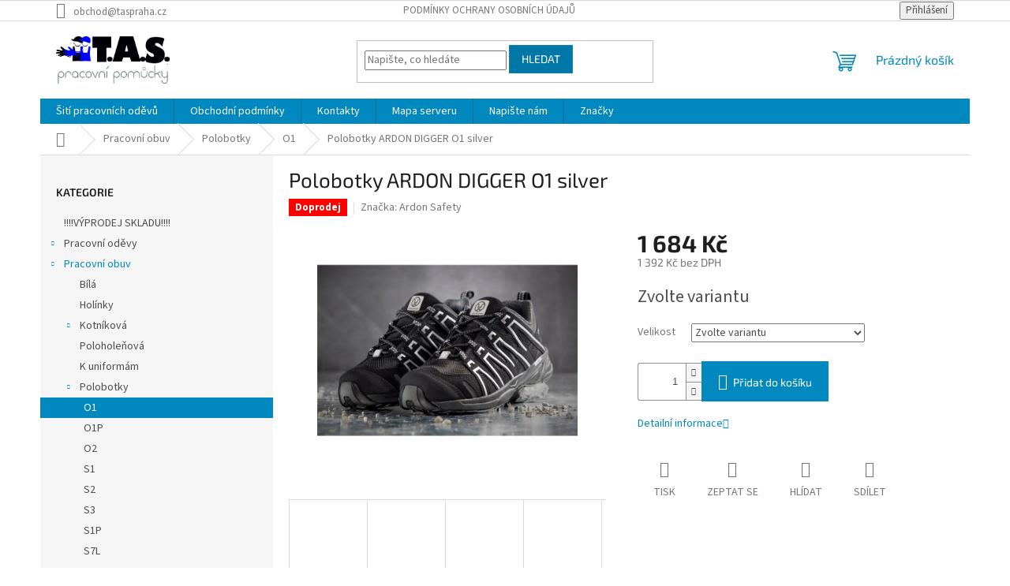

--- FILE ---
content_type: text/html; charset=utf-8
request_url: https://www.taspraha.cz/polobotky-ardon-digger-o1-silver/
body_size: 33383
content:
<!doctype html><html lang="cs" dir="ltr" class="header-background-light external-fonts-loaded"><head><meta charset="utf-8" /><meta name="viewport" content="width=device-width,initial-scale=1" /><title>Polobotky ARDON DIGGER O1 silver - T.A.S Praha, s. r.o. - vše pro Vaší práci a zábavu</title><link rel="preconnect" href="https://cdn.myshoptet.com" /><link rel="dns-prefetch" href="https://cdn.myshoptet.com" /><link rel="preload" href="https://cdn.myshoptet.com/prj/dist/master/cms/libs/jquery/jquery-1.11.3.min.js" as="script" /><link href="https://cdn.myshoptet.com/prj/dist/master/cms/templates/frontend_templates/shared/css/font-face/source-sans-3.css" rel="stylesheet"><link href="https://cdn.myshoptet.com/prj/dist/master/cms/templates/frontend_templates/shared/css/font-face/exo-2.css" rel="stylesheet"><link href="https://cdn.myshoptet.com/prj/dist/master/shop/dist/font-shoptet-11.css.62c94c7785ff2cea73b2.css" rel="stylesheet"><script>
dataLayer = [];
dataLayer.push({'shoptet' : {
    "pageId": 1257,
    "pageType": "productDetail",
    "currency": "CZK",
    "currencyInfo": {
        "decimalSeparator": ",",
        "exchangeRate": 1,
        "priceDecimalPlaces": 0,
        "symbol": "K\u010d",
        "symbolLeft": 0,
        "thousandSeparator": " "
    },
    "language": "cs",
    "projectId": 453420,
    "product": {
        "id": 4543,
        "guid": "e5a561bc-4710-11ee-8c97-f24631d4a679",
        "hasVariants": true,
        "codes": [
            {
                "code": "G3239\/36"
            },
            {
                "code": "G3239\/37"
            },
            {
                "code": "G3239\/38"
            },
            {
                "code": "G3239\/39"
            },
            {
                "code": "G3239\/40"
            },
            {
                "code": "G3239\/41"
            },
            {
                "code": "G3239\/42"
            },
            {
                "code": "G3239\/43"
            },
            {
                "code": "G3239\/44"
            },
            {
                "code": "G3239\/45"
            },
            {
                "code": "G3239\/46"
            },
            {
                "code": "G3239\/47"
            },
            {
                "code": "G3239\/48"
            }
        ],
        "name": "Polobotky ARDON DIGGER O1 silver",
        "appendix": "",
        "weight": 0,
        "manufacturer": "Ardon Safety",
        "manufacturerGuid": "1EF53341F6186E5AA257DA0BA3DED3EE",
        "currentCategory": "Pracovn\u00ed obuv | Polobotky | O1",
        "currentCategoryGuid": "d758b98a-91bd-11ed-90ab-b8ca3a6a5ac4",
        "defaultCategory": "Pracovn\u00ed obuv | Polobotky | O1",
        "defaultCategoryGuid": "d758b98a-91bd-11ed-90ab-b8ca3a6a5ac4",
        "currency": "CZK",
        "priceWithVat": 1684
    },
    "stocks": [
        {
            "id": "ext",
            "title": "Sklad",
            "isDeliveryPoint": 0,
            "visibleOnEshop": 1
        }
    ],
    "cartInfo": {
        "id": null,
        "freeShipping": false,
        "freeShippingFrom": 1999,
        "leftToFreeGift": {
            "formattedPrice": "0 K\u010d",
            "priceLeft": 0
        },
        "freeGift": false,
        "leftToFreeShipping": {
            "priceLeft": 1999,
            "dependOnRegion": 0,
            "formattedPrice": "1 999 K\u010d"
        },
        "discountCoupon": [],
        "getNoBillingShippingPrice": {
            "withoutVat": 0,
            "vat": 0,
            "withVat": 0
        },
        "cartItems": [],
        "taxMode": "ORDINARY"
    },
    "cart": [],
    "customer": {
        "priceRatio": 1,
        "priceListId": 1,
        "groupId": null,
        "registered": false,
        "mainAccount": false
    }
}});
</script>
<meta property="og:type" content="website"><meta property="og:site_name" content="taspraha.cz"><meta property="og:url" content="https://www.taspraha.cz/polobotky-ardon-digger-o1-silver/"><meta property="og:title" content="Polobotky ARDON DIGGER O1 silver - T.A.S Praha, s. r.o. - vše pro Vaší práci a zábavu"><meta name="author" content="T.A.S Praha, s. r.o. - vše pro Vaší práci a zábavu"><meta name="web_author" content="Shoptet.cz"><meta name="dcterms.rightsHolder" content="www.taspraha.cz"><meta name="robots" content="index,follow"><meta property="og:image" content="https://cdn.myshoptet.com/usr/www.taspraha.cz/user/shop/big/4543_polobotky-ardon-digger-o1-silver-1-6.jpg?667166fe"><meta property="og:description" content="Polobotky ARDON DIGGER O1 silver. "><meta name="description" content="Polobotky ARDON DIGGER O1 silver. "><meta property="product:price:amount" content="1684"><meta property="product:price:currency" content="CZK"><style>:root {--color-primary: #0088bf;--color-primary-h: 197;--color-primary-s: 100%;--color-primary-l: 37%;--color-primary-hover: #0077a6;--color-primary-hover-h: 197;--color-primary-hover-s: 100%;--color-primary-hover-l: 33%;--color-secondary: #0088bf;--color-secondary-h: 197;--color-secondary-s: 100%;--color-secondary-l: 37%;--color-secondary-hover: #094962;--color-secondary-hover-h: 197;--color-secondary-hover-s: 83%;--color-secondary-hover-l: 21%;--color-tertiary: #0077a6;--color-tertiary-h: 197;--color-tertiary-s: 100%;--color-tertiary-l: 33%;--color-tertiary-hover: #0088bf;--color-tertiary-hover-h: 197;--color-tertiary-hover-s: 100%;--color-tertiary-hover-l: 37%;--color-header-background: #ffffff;--template-font: "Source Sans 3";--template-headings-font: "Exo 2";--header-background-url: url("[data-uri]");--cookies-notice-background: #1A1937;--cookies-notice-color: #F8FAFB;--cookies-notice-button-hover: #f5f5f5;--cookies-notice-link-hover: #27263f;--templates-update-management-preview-mode-content: "Náhled aktualizací šablony je aktivní pro váš prohlížeč."}</style>
    
    <link href="https://cdn.myshoptet.com/prj/dist/master/shop/dist/main-11.less.5a24dcbbdabfd189c152.css" rel="stylesheet" />
                <link href="https://cdn.myshoptet.com/prj/dist/master/shop/dist/mobile-header-v1-11.less.1ee105d41b5f713c21aa.css" rel="stylesheet" />
    
    <script>var shoptet = shoptet || {};</script>
    <script src="https://cdn.myshoptet.com/prj/dist/master/shop/dist/main-3g-header.js.05f199e7fd2450312de2.js"></script>
<!-- User include --><!-- /User include --><link rel="shortcut icon" href="/favicon.ico" type="image/x-icon" /><link rel="canonical" href="https://www.taspraha.cz/polobotky-ardon-digger-o1-silver/" /><style>/* custom background */@media (min-width: 992px) {body {background-color: #ffffff ;background-position: top center;background-repeat: no-repeat;background-attachment: fixed;}}</style>    <!-- Global site tag (gtag.js) - Google Analytics -->
    <script async src="https://www.googletagmanager.com/gtag/js?id=17690736390"></script>
    <script>
        
        window.dataLayer = window.dataLayer || [];
        function gtag(){dataLayer.push(arguments);}
        

        
        gtag('js', new Date());

        
                gtag('config', 'G-Z0XWNBTHZW', {"groups":"GA4","send_page_view":false,"content_group":"productDetail","currency":"CZK","page_language":"cs"});
        
                gtag('config', 'AW-10795952061');
        
                gtag('config', 'AW-17690736390');
        
        
        
        
                    gtag('event', 'page_view', {"send_to":"GA4","page_language":"cs","content_group":"productDetail","currency":"CZK"});
        
                gtag('set', 'currency', 'CZK');

        gtag('event', 'view_item', {
            "send_to": "UA",
            "items": [
                {
                    "id": "G3239\/36",
                    "name": "Polobotky ARDON DIGGER O1 silver",
                    "category": "Pracovn\u00ed obuv \/ Polobotky \/ O1",
                                        "brand": "Ardon Safety",
                                                            "variant": "Velikost: 36",
                                        "price": 1392
                }
            ]
        });
        
        
        
        
        
                    gtag('event', 'view_item', {"send_to":"GA4","page_language":"cs","content_group":"productDetail","value":1392,"currency":"CZK","items":[{"item_id":"G3239\/36","item_name":"Polobotky ARDON DIGGER O1 silver","item_brand":"Ardon Safety","item_category":"Pracovn\u00ed obuv","item_category2":"Polobotky","item_category3":"O1","item_variant":"G3239\/36~Velikost: 36","price":1392,"quantity":1,"index":0}]});
        
        
        
        
        
        
        
        document.addEventListener('DOMContentLoaded', function() {
            if (typeof shoptet.tracking !== 'undefined') {
                for (var id in shoptet.tracking.bannersList) {
                    gtag('event', 'view_promotion', {
                        "send_to": "UA",
                        "promotions": [
                            {
                                "id": shoptet.tracking.bannersList[id].id,
                                "name": shoptet.tracking.bannersList[id].name,
                                "position": shoptet.tracking.bannersList[id].position
                            }
                        ]
                    });
                }
            }

            shoptet.consent.onAccept(function(agreements) {
                if (agreements.length !== 0) {
                    console.debug('gtag consent accept');
                    var gtagConsentPayload =  {
                        'ad_storage': agreements.includes(shoptet.config.cookiesConsentOptPersonalisation)
                            ? 'granted' : 'denied',
                        'analytics_storage': agreements.includes(shoptet.config.cookiesConsentOptAnalytics)
                            ? 'granted' : 'denied',
                                                                                                'ad_user_data': agreements.includes(shoptet.config.cookiesConsentOptPersonalisation)
                            ? 'granted' : 'denied',
                        'ad_personalization': agreements.includes(shoptet.config.cookiesConsentOptPersonalisation)
                            ? 'granted' : 'denied',
                        };
                    console.debug('update consent data', gtagConsentPayload);
                    gtag('consent', 'update', gtagConsentPayload);
                    dataLayer.push(
                        { 'event': 'update_consent' }
                    );
                }
            });
        });
    </script>
</head><body class="desktop id-1257 in-pracovni-polobotky-o1 template-11 type-product type-detail multiple-columns-body columns-3 ums_forms_redesign--off ums_a11y_category_page--on ums_discussion_rating_forms--off ums_flags_display_unification--on ums_a11y_login--on mobile-header-version-1"><noscript>
    <style>
        #header {
            padding-top: 0;
            position: relative !important;
            top: 0;
        }
        .header-navigation {
            position: relative !important;
        }
        .overall-wrapper {
            margin: 0 !important;
        }
        body:not(.ready) {
            visibility: visible !important;
        }
    </style>
    <div class="no-javascript">
        <div class="no-javascript__title">Musíte změnit nastavení vašeho prohlížeče</div>
        <div class="no-javascript__text">Podívejte se na: <a href="https://www.google.com/support/bin/answer.py?answer=23852">Jak povolit JavaScript ve vašem prohlížeči</a>.</div>
        <div class="no-javascript__text">Pokud používáte software na blokování reklam, může být nutné povolit JavaScript z této stránky.</div>
        <div class="no-javascript__text">Děkujeme.</div>
    </div>
</noscript>

        <div id="fb-root"></div>
        <script>
            window.fbAsyncInit = function() {
                FB.init({
//                    appId            : 'your-app-id',
                    autoLogAppEvents : true,
                    xfbml            : true,
                    version          : 'v19.0'
                });
            };
        </script>
        <script async defer crossorigin="anonymous" src="https://connect.facebook.net/cs_CZ/sdk.js"></script><a href="#content" class="skip-link sr-only">Přejít na obsah</a><div class="overall-wrapper"><div class="user-action"><div class="container">
    <div class="user-action-in">
                    <div id="login" class="user-action-login popup-widget login-widget" role="dialog" aria-labelledby="loginHeading">
        <div class="popup-widget-inner">
                            <h2 id="loginHeading">Přihlášení k vašemu účtu</h2><div id="customerLogin"><form action="/action/Customer/Login/" method="post" id="formLoginIncluded" class="csrf-enabled formLogin" data-testid="formLogin"><input type="hidden" name="referer" value="" /><div class="form-group"><div class="input-wrapper email js-validated-element-wrapper no-label"><input type="email" name="email" class="form-control" autofocus placeholder="E-mailová adresa (např. jan@novak.cz)" data-testid="inputEmail" autocomplete="email" required /></div></div><div class="form-group"><div class="input-wrapper password js-validated-element-wrapper no-label"><input type="password" name="password" class="form-control" placeholder="Heslo" data-testid="inputPassword" autocomplete="current-password" required /><span class="no-display">Nemůžete vyplnit toto pole</span><input type="text" name="surname" value="" class="no-display" /></div></div><div class="form-group"><div class="login-wrapper"><button type="submit" class="btn btn-secondary btn-text btn-login" data-testid="buttonSubmit">Přihlásit se</button><div class="password-helper"><a href="/registrace/" data-testid="signup" rel="nofollow">Nová registrace</a><a href="/klient/zapomenute-heslo/" rel="nofollow">Zapomenuté heslo</a></div></div></div></form>
</div>                    </div>
    </div>

                            <div id="cart-widget" class="user-action-cart popup-widget cart-widget loader-wrapper" data-testid="popupCartWidget" role="dialog" aria-hidden="true">
    <div class="popup-widget-inner cart-widget-inner place-cart-here">
        <div class="loader-overlay">
            <div class="loader"></div>
        </div>
    </div>

    <div class="cart-widget-button">
        <a href="/kosik/" class="btn btn-conversion" id="continue-order-button" rel="nofollow" data-testid="buttonNextStep">Pokračovat do košíku</a>
    </div>
</div>
            </div>
</div>
</div><div class="top-navigation-bar" data-testid="topNavigationBar">

    <div class="container">

        <div class="top-navigation-contacts">
            <strong>Zákaznická podpora:</strong><a href="mailto:obchod@taspraha.cz" class="project-email" data-testid="contactboxEmail"><span>obchod@taspraha.cz</span></a>        </div>

                            <div class="top-navigation-menu">
                <div class="top-navigation-menu-trigger"></div>
                <ul class="top-navigation-bar-menu">
                                            <li class="top-navigation-menu-item-691">
                            <a href="/podminky-ochrany-osobnich-udaju/">Podmínky ochrany osobních údajů</a>
                        </li>
                                    </ul>
                <ul class="top-navigation-bar-menu-helper"></ul>
            </div>
        
        <div class="top-navigation-tools">
            <div class="responsive-tools">
                <a href="#" class="toggle-window" data-target="search" aria-label="Hledat" data-testid="linkSearchIcon"></a>
                                                            <a href="#" class="toggle-window" data-target="login"></a>
                                                    <a href="#" class="toggle-window" data-target="navigation" aria-label="Menu" data-testid="hamburgerMenu"></a>
            </div>
                        <button class="top-nav-button top-nav-button-login toggle-window" type="button" data-target="login" aria-haspopup="dialog" aria-controls="login" aria-expanded="false" data-testid="signin"><span>Přihlášení</span></button>        </div>

    </div>

</div>
<header id="header"><div class="container navigation-wrapper">
    <div class="header-top">
        <div class="site-name-wrapper">
            <div class="site-name"><a href="/" data-testid="linkWebsiteLogo"><img src="https://cdn.myshoptet.com/usr/www.taspraha.cz/user/logos/tas_logo_2020-1.jpg" alt="T.A.S Praha, s. r.o. - vše pro Vaší práci a zábavu" fetchpriority="low" /></a></div>        </div>
        <div class="search" itemscope itemtype="https://schema.org/WebSite">
            <meta itemprop="headline" content="O1"/><meta itemprop="url" content="https://www.taspraha.cz"/><meta itemprop="text" content="Polobotky ARDON DIGGER O1 silver. "/>            <form action="/action/ProductSearch/prepareString/" method="post"
    id="formSearchForm" class="search-form compact-form js-search-main"
    itemprop="potentialAction" itemscope itemtype="https://schema.org/SearchAction" data-testid="searchForm">
    <fieldset>
        <meta itemprop="target"
            content="https://www.taspraha.cz/vyhledavani/?string={string}"/>
        <input type="hidden" name="language" value="cs"/>
        
            
<input
    type="search"
    name="string"
        class="query-input form-control search-input js-search-input"
    placeholder="Napište, co hledáte"
    autocomplete="off"
    required
    itemprop="query-input"
    aria-label="Vyhledávání"
    data-testid="searchInput"
>
            <button type="submit" class="btn btn-default" data-testid="searchBtn">Hledat</button>
        
    </fieldset>
</form>
        </div>
        <div class="navigation-buttons">
                
    <a href="/kosik/" class="btn btn-icon toggle-window cart-count" data-target="cart" data-hover="true" data-redirect="true" data-testid="headerCart" rel="nofollow" aria-haspopup="dialog" aria-expanded="false" aria-controls="cart-widget">
        
                <span class="sr-only">Nákupní košík</span>
        
            <span class="cart-price visible-lg-inline-block" data-testid="headerCartPrice">
                                    Prázdný košík                            </span>
        
    
            </a>
        </div>
    </div>
    <nav id="navigation" aria-label="Hlavní menu" data-collapsible="true"><div class="navigation-in menu"><ul class="menu-level-1" role="menubar" data-testid="headerMenuItems"><li class="menu-item-external-32" role="none"><a href="https://www.taspraha.cz/reflexni-pracovni-odevy-t-a-s--praha-eny/" data-testid="headerMenuItem" role="menuitem" aria-expanded="false"><b>Šití pracovních oděvů</b></a></li>
<li class="menu-item-39" role="none"><a href="/obchodni-podminky/" data-testid="headerMenuItem" role="menuitem" aria-expanded="false"><b>Obchodní podmínky</b></a></li>
<li class="menu-item-29" role="none"><a href="/kontakty/" data-testid="headerMenuItem" role="menuitem" aria-expanded="false"><b>Kontakty</b></a></li>
<li class="menu-item--5" role="none"><a href="/mapa-serveru/" data-testid="headerMenuItem" role="menuitem" aria-expanded="false"><b>Mapa serveru</b></a></li>
<li class="menu-item--6" role="none"><a href="/napiste-nam/" data-testid="headerMenuItem" role="menuitem" aria-expanded="false"><b>Napište nám</b></a></li>
<li class="appended-category menu-item-1876" role="none"><a href="/--vyprodej-skladu/"><b>!!!!VÝPRODEJ SKLADU!!!!</b></a></li><li class="appended-category menu-item-996 ext" role="none"><a href="/pracovni-odevy/"><b>Pracovní oděvy</b><span class="submenu-arrow" role="menuitem"></span></a><ul class="menu-level-2 menu-level-2-appended" role="menu"><li class="menu-item-1032" role="none"><a href="/ochranne-odevy/" data-testid="headerMenuItem" role="menuitem"><span>Ochranné oděvy</span></a></li><li class="menu-item-1038" role="none"><a href="/zaruvzdorne-pracovni-odevy/" data-testid="headerMenuItem" role="menuitem"><span>Žáruvzdorné oděvy</span></a></li><li class="menu-item-1011" role="none"><a href="/reflexni-pracovni-odevy/" data-testid="headerMenuItem" role="menuitem"><span>Reflexní oděvy</span></a></li><li class="menu-item-1017" role="none"><a href="/nepromokave-pracovni-odevy/" data-testid="headerMenuItem" role="menuitem"><span>Nepromokavé oděvy</span></a></li><li class="menu-item-999" role="none"><a href="/pracovni-bundy-kabaty-bluzy/" data-testid="headerMenuItem" role="menuitem"><span>Bundy, Kabáty, Blůzy</span></a></li><li class="menu-item-1002" role="none"><a href="/pracovni-mikiny-svetry-vesty/" data-testid="headerMenuItem" role="menuitem"><span>Mikiny, Svetry, Vesty</span></a></li><li class="menu-item-1005" role="none"><a href="/pracovni-tricka-kosile-polokosile/" data-testid="headerMenuItem" role="menuitem"><span>Trička, Košile, Polokošile</span></a></li><li class="menu-item-1008" role="none"><a href="/pracovni-kalhoty-kombinezy-a-ostatni/" data-testid="headerMenuItem" role="menuitem"><span>Kalhoty, Kombinézy a Ostatní</span></a></li><li class="menu-item-1035" role="none"><a href="/zimni-pracovni-odevy/" data-testid="headerMenuItem" role="menuitem"><span>Zimní oděvy</span></a></li><li class="menu-item-1020" role="none"><a href="/spodni-pradlo/" data-testid="headerMenuItem" role="menuitem"><span>Spodní prádlo</span></a></li><li class="menu-item-1852" role="none"><a href="/pracovni-odevy-pro-profesionalni-kuchare/" data-testid="headerMenuItem" role="menuitem"><span>Oděvy pro profesionální kuchaře</span></a></li></ul></li><li class="appended-category menu-item-706 ext" role="none"><a href="/pracovni-obuv/"><b>Pracovní obuv</b><span class="submenu-arrow" role="menuitem"></span></a><ul class="menu-level-2 menu-level-2-appended" role="menu"><li class="menu-item-1077" role="none"><a href="/bila-pracovni-obuv/" data-testid="headerMenuItem" role="menuitem"><span>Bílá</span></a></li><li class="menu-item-832" role="none"><a href="/pracovni-holinky/" data-testid="headerMenuItem" role="menuitem"><span>Holínky</span></a></li><li class="menu-item-1071" role="none"><a href="/kotnikova-pracovni-obuv/" data-testid="headerMenuItem" role="menuitem"><span>Kotníková</span></a></li><li class="menu-item-1849" role="none"><a href="/poloholenova-pracovni-obuv/" data-testid="headerMenuItem" role="menuitem"><span>Poloholeňová</span></a></li><li class="menu-item-1080" role="none"><a href="/obuv-k-uniformam/" data-testid="headerMenuItem" role="menuitem"><span>K uniformám</span></a></li><li class="menu-item-1068" role="none"><a href="/pracovni-polobotky/" data-testid="headerMenuItem" role="menuitem"><span>Polobotky</span></a></li><li class="menu-item-1095" role="none"><a href="/zimni-pracovni-obuv/" data-testid="headerMenuItem" role="menuitem"><span>Zimní obuv</span></a></li><li class="menu-item-1083" role="none"><a href="/pracovni-pantofle-sandaly/" data-testid="headerMenuItem" role="menuitem"><span>Pantofle, Sandály</span></a></li><li class="menu-item-1746" role="none"><a href="/pracovni-nazouvaky/" data-testid="headerMenuItem" role="menuitem"><span>Nazouváky</span></a></li></ul></li><li class="appended-category menu-item-1128 ext" role="none"><a href="/ochranne-pracovni-pomucky/"><b>Ochranné pomůcky</b><span class="submenu-arrow" role="menuitem"></span></a><ul class="menu-level-2 menu-level-2-appended" role="menu"><li class="menu-item-1134" role="none"><a href="/ochrana-dechu/" data-testid="headerMenuItem" role="menuitem"><span>Ochrana dechu</span></a></li><li class="menu-item-1137" role="none"><a href="/ochrana-hlavy/" data-testid="headerMenuItem" role="menuitem"><span>Ochrana hlavy</span></a></li><li class="menu-item-1140" role="none"><a href="/ochrana-sluchu/" data-testid="headerMenuItem" role="menuitem"><span>Ochrana sluchu</span></a></li><li class="menu-item-1143" role="none"><a href="/ochrana-zraku/" data-testid="headerMenuItem" role="menuitem"><span>Ochrana zraku</span></a></li><li class="menu-item-1131" role="none"><a href="/ochranne-rukavice/" data-testid="headerMenuItem" role="menuitem"><span>Ochranné rukavice</span></a></li></ul></li><li class="appended-category menu-item-1146 ext" role="none"><a href="/ochrana-proti-padu/"><b>Ochrana proti pádu</b><span class="submenu-arrow" role="menuitem"></span></a><ul class="menu-level-2 menu-level-2-appended" role="menu"><li class="menu-item-1149" role="none"><a href="/sety-pro-praci-ve-vyskach/" data-testid="headerMenuItem" role="menuitem"><span>Sety pro práci ve výškách</span></a></li><li class="menu-item-1152" role="none"><a href="/zachycovaci-postroje/" data-testid="headerMenuItem" role="menuitem"><span>Zachycovací postroje</span></a></li><li class="menu-item-1334" role="none"><a href="/prace-ve-visu--lana-a-zachrana/" data-testid="headerMenuItem" role="menuitem"><span>Práce ve visu, lana a záchrana</span></a></li><li class="menu-item-1155" role="none"><a href="/polohovaci-prostredky/" data-testid="headerMenuItem" role="menuitem"><span>Polohovací prostředky</span></a></li><li class="menu-item-1158" role="none"><a href="/zachycovace-padu/" data-testid="headerMenuItem" role="menuitem"><span>Zachycovače pádu</span></a></li><li class="menu-item-1161" role="none"><a href="/spojovaci-prostredky/" data-testid="headerMenuItem" role="menuitem"><span>Spojovací prostředky</span></a></li><li class="menu-item-1164" role="none"><a href="/tlumice-padu/" data-testid="headerMenuItem" role="menuitem"><span>Tlumiče pádu</span></a></li><li class="menu-item-1167" role="none"><a href="/kotevni-prvky/" data-testid="headerMenuItem" role="menuitem"><span>Kotevní prvky</span></a></li><li class="menu-item-1170" role="none"><a href="/haky-a-karabiny/" data-testid="headerMenuItem" role="menuitem"><span>Háky a Karabiny</span></a></li><li class="menu-item-1331" role="none"><a href="/prislusenstvi-ochrany-proti-padu/" data-testid="headerMenuItem" role="menuitem"><span>Příslušenství</span></a></li></ul></li><li class="appended-category menu-item-1041 ext" role="none"><a href="/odevy-pro-volny-cas/"><b>Oděvy pro volný čas</b><span class="submenu-arrow" role="menuitem"></span></a><ul class="menu-level-2 menu-level-2-appended" role="menu"><li class="menu-item-1044" role="none"><a href="/bundy-a-kabaty-pro-volny-cas/" data-testid="headerMenuItem" role="menuitem"><span>Bundy a kabáty</span></a></li><li class="menu-item-1050" role="none"><a href="/mikiny--svetry--vesty-pro-volny-cas/" data-testid="headerMenuItem" role="menuitem"><span>Mikiny, Svetry, Vesty</span></a></li><li class="menu-item-1062" role="none"><a href="/tricka-tilka-kosile-polokosile-pro-volny-cas/" data-testid="headerMenuItem" role="menuitem"><span>Trička, tílka, košile, polokošile</span></a></li><li class="menu-item-1047" role="none"><a href="/kalhoty-kratasy-sortky-pro-volny-cas/" data-testid="headerMenuItem" role="menuitem"><span>Kalhoty, Kraťasy (Šortky)</span></a></li><li class="menu-item-1053" role="none"><a href="/nepromokave-odevy-pro-volny-cas/" data-testid="headerMenuItem" role="menuitem"><span>Nepromokavé oděvy</span></a></li><li class="menu-item-1065" role="none"><a href="/zimni-odevy-pro-volny-cas/" data-testid="headerMenuItem" role="menuitem"><span>Zimní oděvy</span></a></li><li class="menu-item-1059" role="none"><a href="/spodni-pradlo-pro-volny-cas/" data-testid="headerMenuItem" role="menuitem"><span>Spodní prádlo</span></a></li></ul></li><li class="appended-category menu-item-1098 ext" role="none"><a href="/obuv-pro-volny-cas/"><b>Obuv pro volný čas</b><span class="submenu-arrow" role="menuitem"></span></a><ul class="menu-level-2 menu-level-2-appended" role="menu"><li class="menu-item-1101" role="none"><a href="/holinky-pro-volny-cas/" data-testid="headerMenuItem" role="menuitem"><span>Holínky</span></a></li><li class="menu-item-1104" role="none"><a href="/kotnikova-obuv-pro-volny-cas/" data-testid="headerMenuItem" role="menuitem"><span>Kotníková</span></a></li><li class="menu-item-1119" role="none"><a href="/polobotky-pro-volny-cas/" data-testid="headerMenuItem" role="menuitem"><span>Polobotky</span></a></li><li class="menu-item-805" role="none"><a href="/trekova-obuv-pro-volny-cas/" data-testid="headerMenuItem" role="menuitem"><span>Treková obuv</span></a></li><li class="menu-item-1125" role="none"><a href="/zimni-obuv-pro-volny-cas/" data-testid="headerMenuItem" role="menuitem"><span>Zimní obuv</span></a></li><li class="menu-item-1110" role="none"><a href="/pantofle-sandaly-pro-volny-cas/" data-testid="headerMenuItem" role="menuitem"><span>Pantofle, Sandály</span></a></li><li class="menu-item-1749" role="none"><a href="/nazouvaky-pro-volny-cas/" data-testid="headerMenuItem" role="menuitem"><span>Nazouváky</span></a></li></ul></li><li class="appended-category menu-item-1819 ext" role="none"><a href="/doplnky/"><b>Doplňky</b><span class="submenu-arrow" role="menuitem"></span></a><ul class="menu-level-2 menu-level-2-appended" role="menu"><li class="menu-item-1176" role="none"><a href="/autodoplnky/" data-testid="headerMenuItem" role="menuitem"><span>Autodoplňky</span></a></li><li class="menu-item-1197" role="none"><a href="/udrzba-a-prislusenstvi-k-obuvi/" data-testid="headerMenuItem" role="menuitem"><span>Údržba a příslušenství k obuvi</span></a></li><li class="menu-item-1185" role="none"><a href="/doplny-cepice-ksiltovky-kukly-nakrcniky/" data-testid="headerMenuItem" role="menuitem"><span>Čepice, Kšiltovky, Kukly, Nákrčníky</span></a></li><li class="menu-item-1179" role="none"><a href="/batohy--tasky--ledvinky/" data-testid="headerMenuItem" role="menuitem"><span>Batohy, Tašky, Ledvinky</span></a></li><li class="menu-item-1182" role="none"><a href="/bezpecnostni-tabulky/" data-testid="headerMenuItem" role="menuitem"><span>Bezpečnostní tabulky</span></a></li><li class="menu-item-1695" role="none"><a href="/osobni-ochranne-pracovni-prostredky/" data-testid="headerMenuItem" role="menuitem"><span>Osobní ochranné pracovní prostředky</span></a></li><li class="menu-item-1630" role="none"><a href="/reflexni-doplnky/" data-testid="headerMenuItem" role="menuitem"><span>Reflexní doplňky</span></a></li><li class="menu-item-1704" role="none"><a href="/celovky--svitilny-a-dalsi/" data-testid="headerMenuItem" role="menuitem"><span>Svítilny</span></a></li><li class="menu-item-1188" role="none"><a href="/nesmeky/" data-testid="headerMenuItem" role="menuitem"><span>Nesmeky</span></a></li><li class="menu-item-1701" role="none"><a href="/ksandy/" data-testid="headerMenuItem" role="menuitem"><span>Kšandy</span></a></li><li class="menu-item-1337" role="none"><a href="/opasky/" data-testid="headerMenuItem" role="menuitem"><span>Opasky</span></a></li></ul></li><li class="appended-category menu-item-1684 ext" role="none"><a href="/drogerie/"><b>Drogerie</b><span class="submenu-arrow" role="menuitem"></span></a><ul class="menu-level-2 menu-level-2-appended" role="menu"><li class="menu-item-1358" role="none"><a href="/dezinfekce/" data-testid="headerMenuItem" role="menuitem"><span>Dezinfekce</span></a></li><li class="menu-item-1191" role="none"><a href="/obalove-a-cistici-materialy/" data-testid="headerMenuItem" role="menuitem"><span>Obalové a čistící materiály</span></a></li><li class="menu-item-1636" role="none"><a href="/kremy/" data-testid="headerMenuItem" role="menuitem"><span>Krémy</span></a></li><li class="menu-item-1687" role="none"><a href="/toaletni-papir/" data-testid="headerMenuItem" role="menuitem"><span>Toaletní papír</span></a></li></ul></li><li class="appended-category menu-item-1029" role="none"><a href="/darkove-poukazy/"><b>Dárkové poukazy</b></a></li><li class="ext" id="nav-manufacturers" role="none"><a href="https://www.taspraha.cz/znacka/" data-testid="brandsText" role="menuitem"><b>Značky</b><span class="submenu-arrow"></span></a><ul class="menu-level-2" role="menu"><li role="none"><a href="/znacka/3m/" data-testid="brandName" role="menuitem"><span>3M</span></a></li><li role="none"><a href="/znacka/albatros/" data-testid="brandName" role="menuitem"><span>Albatros</span></a></li><li role="none"><a href="/znacka/ansell/" data-testid="brandName" role="menuitem"><span>Ansell</span></a></li><li role="none"><a href="/znacka/ardon-safety/" data-testid="brandName" role="menuitem"><span>Ardon Safety</span></a></li><li role="none"><a href="/znacka/artra/" data-testid="brandName" role="menuitem"><span>Artra</span></a></li><li role="none"><a href="/znacka/atg/" data-testid="brandName" role="menuitem"><span>ATG</span></a></li><li role="none"><a href="/znacka/australian-line/" data-testid="brandName" role="menuitem"><span>Australian Line</span></a></li><li role="none"><a href="/znacka/barracuda-cz/" data-testid="brandName" role="menuitem"><span>Barracuda CZ</span></a></li><li role="none"><a href="/znacka/batmetall/" data-testid="brandName" role="menuitem"><span>Bátmetall Kft.</span></a></li><li role="none"><a href="/znacka/bennon-group-a-s/" data-testid="brandName" role="menuitem"><span>Bennon</span></a></li><li role="none"><a href="/znacka/bolle-safety/" data-testid="brandName" role="menuitem"><span>bollé SAFETY</span></a></li><li role="none"><a href="/znacka/borgi/" data-testid="brandName" role="menuitem"><span>Borgi</span></a></li><li role="none"><a href="/znacka/cormen/" data-testid="brandName" role="menuitem"><span>Cormen</span></a></li><li role="none"><a href="/znacka/crv/" data-testid="brandName" role="menuitem"><span>CRV</span></a></li><li role="none"><a href="/znacka/cerva/" data-testid="brandName" role="menuitem"><span>Červa</span></a></li><li role="none"><a href="/znacka/delta-plus/" data-testid="brandName" role="menuitem"><span>Delta Plus</span></a></li><li role="none"><a href="/znacka/df-partner/" data-testid="brandName" role="menuitem"><span>DF Partner</span></a></li><li role="none"><a href="/znacka/dipped-gloves/" data-testid="brandName" role="menuitem"><span>Dipped Gloves</span></a></li><li role="none"><a href="/znacka/dupont/" data-testid="brandName" role="menuitem"><span>Dupont</span></a></li><li role="none"><a href="/znacka/ear-defender/" data-testid="brandName" role="menuitem"><span>Ear Defender</span></a></li><li role="none"><a href="/znacka/emos/" data-testid="brandName" role="menuitem"><span>EMOS</span></a></li><li role="none"><a href="/znacka/flexiko/" data-testid="brandName" role="menuitem"><span>Flexiko</span></a></li><li role="none"><a href="/znacka/fridrich-fridrich/" data-testid="brandName" role="menuitem"><span>Fridrich&amp;Fridrich</span></a></li><li role="none"><a href="/znacka/heckel/" data-testid="brandName" role="menuitem"><span>Heckel</span></a></li><li role="none"><a href="/znacka/helly-hansen/" data-testid="brandName" role="menuitem"><span>Helly Hansen</span></a></li><li role="none"><a href="/znacka/honeywell/" data-testid="brandName" role="menuitem"><span>Honeywell</span></a></li><li role="none"><a href="/znacka/josef-rousal/" data-testid="brandName" role="menuitem"><span>Josef Roušal</span></a></li><li role="none"><a href="/znacka/jsp-safety/" data-testid="brandName" role="menuitem"><span>JSP Safety</span></a></li><li role="none"><a href="/znacka/lanex/" data-testid="brandName" role="menuitem"><span>Lanex</span></a></li><li role="none"><a href="/znacka/moris-design/" data-testid="brandName" role="menuitem"><span>Leatherman</span></a></li><li role="none"><a href="/znacka/litz/" data-testid="brandName" role="menuitem"><span>Litz</span></a></li><li role="none"><a href="/znacka/lockweiler/" data-testid="brandName" role="menuitem"><span>Lockweiler</span></a></li><li role="none"><a href="/znacka/maja-impex/" data-testid="brandName" role="menuitem"><span>Maja Impex</span></a></li><li role="none"><a href="/znacka/moleda/" data-testid="brandName" role="menuitem"><span>Moleda</span></a></li><li role="none"><a href="/znacka/panda-safety/" data-testid="brandName" role="menuitem"><span>Panda Safety</span></a></li><li role="none"><a href="/znacka/papyrus-bohemia/" data-testid="brandName" role="menuitem"><span>Papyrus Bohemia</span></a></li><li role="none"><a href="/znacka/payper/" data-testid="brandName" role="menuitem"><span>Payper</span></a></li><li role="none"><a href="/znacka/portwest/" data-testid="brandName" role="menuitem"><span>Portwest</span></a></li><li role="none"><a href="/znacka/promacher/" data-testid="brandName" role="menuitem"><span>Promacher</span></a></li><li role="none"><a href="/znacka/propom/" data-testid="brandName" role="menuitem"><span>Propom</span></a></li><li role="none"><a href="/znacka/puma-safety/" data-testid="brandName" role="menuitem"><span>Puma Safety</span></a></li><li role="none"><a href="/znacka/refil/" data-testid="brandName" role="menuitem"><span>REFIL</span></a></li><li role="none"><a href="/znacka/safeworker/" data-testid="brandName" role="menuitem"><span>Safe Worker</span></a></li><li role="none"><a href="/znacka/sioen/" data-testid="brandName" role="menuitem"><span>SIOEN</span></a></li><li role="none"><a href="/znacka/sip-protection/" data-testid="brandName" role="menuitem"><span>SIP PROTECTION</span></a></li><li role="none"><a href="/znacka/solid-gear/" data-testid="brandName" role="menuitem"><span>Solid Gear</span></a></li><li role="none"><a href="/znacka/solvent/" data-testid="brandName" role="menuitem"><span>Solvent</span></a></li><li role="none"><a href="/znacka/t-a-s-praha/" data-testid="brandName" role="menuitem"><span>T.A.S. Praha</span></a></li><li role="none"><a href="/znacka/to-work-for/" data-testid="brandName" role="menuitem"><span>To Work For</span></a></li><li role="none"><a href="/znacka/toe-guard/" data-testid="brandName" role="menuitem"><span>Toe Guard</span></a></li><li role="none"><a href="/znacka/triodon/" data-testid="brandName" role="menuitem"><span>Triodon</span></a></li><li role="none"><a href="/znacka/uvex/" data-testid="brandName" role="menuitem"><span>Uvex</span></a></li><li role="none"><a href="/znacka/vektor/" data-testid="brandName" role="menuitem"><span>Vektor</span></a></li><li role="none"><a href="/znacka/wintoperk/" data-testid="brandName" role="menuitem"><span>Wintoperk</span></a></li><li role="none"><a href="/znacka/zetex/" data-testid="brandName" role="menuitem"><span>Zetex</span></a></li></ul>
</li></ul>
    <ul class="navigationActions" role="menu">
                            <li role="none">
                                    <a href="/login/?backTo=%2Fpolobotky-ardon-digger-o1-silver%2F" rel="nofollow" data-testid="signin" role="menuitem"><span>Přihlášení</span></a>
                            </li>
                        </ul>
</div><span class="navigation-close"></span></nav><div class="menu-helper" data-testid="hamburgerMenu"><span>Více</span></div>
</div></header><!-- / header -->


                    <div class="container breadcrumbs-wrapper">
            <div class="breadcrumbs navigation-home-icon-wrapper" itemscope itemtype="https://schema.org/BreadcrumbList">
                                                                            <span id="navigation-first" data-basetitle="T.A.S Praha, s. r.o. - vše pro Vaší práci a zábavu" itemprop="itemListElement" itemscope itemtype="https://schema.org/ListItem">
                <a href="/" itemprop="item" class="navigation-home-icon"><span class="sr-only" itemprop="name">Domů</span></a>
                <span class="navigation-bullet">/</span>
                <meta itemprop="position" content="1" />
            </span>
                                <span id="navigation-1" itemprop="itemListElement" itemscope itemtype="https://schema.org/ListItem">
                <a href="/pracovni-obuv/" itemprop="item" data-testid="breadcrumbsSecondLevel"><span itemprop="name">Pracovní obuv</span></a>
                <span class="navigation-bullet">/</span>
                <meta itemprop="position" content="2" />
            </span>
                                <span id="navigation-2" itemprop="itemListElement" itemscope itemtype="https://schema.org/ListItem">
                <a href="/pracovni-polobotky/" itemprop="item" data-testid="breadcrumbsSecondLevel"><span itemprop="name">Polobotky</span></a>
                <span class="navigation-bullet">/</span>
                <meta itemprop="position" content="3" />
            </span>
                                <span id="navigation-3" itemprop="itemListElement" itemscope itemtype="https://schema.org/ListItem">
                <a href="/pracovni-polobotky-o1/" itemprop="item" data-testid="breadcrumbsSecondLevel"><span itemprop="name">O1</span></a>
                <span class="navigation-bullet">/</span>
                <meta itemprop="position" content="4" />
            </span>
                                            <span id="navigation-4" itemprop="itemListElement" itemscope itemtype="https://schema.org/ListItem" data-testid="breadcrumbsLastLevel">
                <meta itemprop="item" content="https://www.taspraha.cz/polobotky-ardon-digger-o1-silver/" />
                <meta itemprop="position" content="5" />
                <span itemprop="name" data-title="Polobotky ARDON DIGGER O1 silver">Polobotky ARDON DIGGER O1 silver <span class="appendix"></span></span>
            </span>
            </div>
        </div>
    
<div id="content-wrapper" class="container content-wrapper">
    
    <div class="content-wrapper-in">
                                                <aside class="sidebar sidebar-left"  data-testid="sidebarMenu">
                                                                                                <div class="sidebar-inner">
                                                                                                        <div class="box box-bg-variant box-categories">    <div class="skip-link__wrapper">
        <span id="categories-start" class="skip-link__target js-skip-link__target sr-only" tabindex="-1">&nbsp;</span>
        <a href="#categories-end" class="skip-link skip-link--start sr-only js-skip-link--start">Přeskočit kategorie</a>
    </div>

<h4>Kategorie</h4>


<div id="categories"><div class="categories cat-01 expanded" id="cat-1876"><div class="topic"><a href="/--vyprodej-skladu/">!!!!VÝPRODEJ SKLADU!!!!<span class="cat-trigger">&nbsp;</span></a></div></div><div class="categories cat-02 expandable external" id="cat-996"><div class="topic"><a href="/pracovni-odevy/">Pracovní oděvy<span class="cat-trigger">&nbsp;</span></a></div>

    </div><div class="categories cat-01 expandable active expanded" id="cat-706"><div class="topic child-active"><a href="/pracovni-obuv/">Pracovní obuv<span class="cat-trigger">&nbsp;</span></a></div>

                    <ul class=" active expanded">
                                        <li >
                <a href="/bila-pracovni-obuv/">
                    Bílá
                                    </a>
                                                                </li>
                                <li >
                <a href="/pracovni-holinky/">
                    Holínky
                                    </a>
                                                                </li>
                                <li class="
                                 expandable                                 external">
                <a href="/kotnikova-pracovni-obuv/">
                    Kotníková
                    <span class="cat-trigger">&nbsp;</span>                </a>
                                                            

    
                                                </li>
                                <li >
                <a href="/poloholenova-pracovni-obuv/">
                    Poloholeňová
                                    </a>
                                                                </li>
                                <li >
                <a href="/obuv-k-uniformam/">
                    K uniformám
                                    </a>
                                                                </li>
                                <li class="
                                 expandable                 expanded                ">
                <a href="/pracovni-polobotky/">
                    Polobotky
                    <span class="cat-trigger">&nbsp;</span>                </a>
                                                            

                    <ul class=" active expanded">
                                        <li class="
                active                                                 ">
                <a href="/pracovni-polobotky-o1/">
                    O1
                                    </a>
                                                                </li>
                                <li >
                <a href="/pracovni-polobotky-o1p/">
                    O1P
                                    </a>
                                                                </li>
                                <li >
                <a href="/pracovni-polobotky-o2/">
                    O2
                                    </a>
                                                                </li>
                                <li >
                <a href="/pracovni-polobotky-s1/">
                    S1
                                    </a>
                                                                </li>
                                <li >
                <a href="/pracovni-polobotky-s2/">
                    S2
                                    </a>
                                                                </li>
                                <li >
                <a href="/pracovni-polobotky-s3/">
                    S3
                                    </a>
                                                                </li>
                                <li >
                <a href="/pracovni-polobotky-s1p/">
                    S1P
                                    </a>
                                                                </li>
                                <li >
                <a href="/pracovni-polobotky-s7l/">
                    S7L
                                    </a>
                                                                </li>
                                <li >
                <a href="/pracovni-polobotky-ob/">
                    OB
                                    </a>
                                                                </li>
                </ul>
    
                                                </li>
                                <li >
                <a href="/zimni-pracovni-obuv/">
                    Zimní obuv
                                    </a>
                                                                </li>
                                <li class="
                                 expandable                                 external">
                <a href="/pracovni-pantofle-sandaly/">
                    Pantofle, Sandály
                    <span class="cat-trigger">&nbsp;</span>                </a>
                                                            

    
                                                </li>
                                <li >
                <a href="/pracovni-nazouvaky/">
                    Nazouváky
                                    </a>
                                                                </li>
                </ul>
    </div><div class="categories cat-02 expandable external" id="cat-1128"><div class="topic"><a href="/ochranne-pracovni-pomucky/">Ochranné pomůcky<span class="cat-trigger">&nbsp;</span></a></div>

    </div><div class="categories cat-01 expandable external" id="cat-1146"><div class="topic"><a href="/ochrana-proti-padu/">Ochrana proti pádu<span class="cat-trigger">&nbsp;</span></a></div>

    </div><div class="categories cat-02 expandable external" id="cat-1041"><div class="topic"><a href="/odevy-pro-volny-cas/">Oděvy pro volný čas<span class="cat-trigger">&nbsp;</span></a></div>

    </div><div class="categories cat-01 expandable external" id="cat-1098"><div class="topic"><a href="/obuv-pro-volny-cas/">Obuv pro volný čas<span class="cat-trigger">&nbsp;</span></a></div>

    </div><div class="categories cat-02 expandable external" id="cat-1819"><div class="topic"><a href="/doplnky/">Doplňky<span class="cat-trigger">&nbsp;</span></a></div>

    </div><div class="categories cat-01 expandable external" id="cat-1684"><div class="topic"><a href="/drogerie/">Drogerie<span class="cat-trigger">&nbsp;</span></a></div>

    </div><div class="categories cat-02 external" id="cat-1029"><div class="topic"><a href="/darkove-poukazy/">Dárkové poukazy<span class="cat-trigger">&nbsp;</span></a></div></div>                <div class="categories cat-02 expandable" id="cat-manufacturers" data-testid="brandsList">
            
            <div class="topic"><a href="https://www.taspraha.cz/znacka/" data-testid="brandsText">Značky</a></div>
            <ul class="menu-level-2" role="menu"><li role="none"><a href="/znacka/3m/" data-testid="brandName" role="menuitem"><span>3M</span></a></li><li role="none"><a href="/znacka/albatros/" data-testid="brandName" role="menuitem"><span>Albatros</span></a></li><li role="none"><a href="/znacka/ansell/" data-testid="brandName" role="menuitem"><span>Ansell</span></a></li><li role="none"><a href="/znacka/ardon-safety/" data-testid="brandName" role="menuitem"><span>Ardon Safety</span></a></li><li role="none"><a href="/znacka/artra/" data-testid="brandName" role="menuitem"><span>Artra</span></a></li><li role="none"><a href="/znacka/atg/" data-testid="brandName" role="menuitem"><span>ATG</span></a></li><li role="none"><a href="/znacka/australian-line/" data-testid="brandName" role="menuitem"><span>Australian Line</span></a></li><li role="none"><a href="/znacka/barracuda-cz/" data-testid="brandName" role="menuitem"><span>Barracuda CZ</span></a></li><li role="none"><a href="/znacka/batmetall/" data-testid="brandName" role="menuitem"><span>Bátmetall Kft.</span></a></li><li role="none"><a href="/znacka/bennon-group-a-s/" data-testid="brandName" role="menuitem"><span>Bennon</span></a></li><li role="none"><a href="/znacka/bolle-safety/" data-testid="brandName" role="menuitem"><span>bollé SAFETY</span></a></li><li role="none"><a href="/znacka/borgi/" data-testid="brandName" role="menuitem"><span>Borgi</span></a></li><li role="none"><a href="/znacka/cormen/" data-testid="brandName" role="menuitem"><span>Cormen</span></a></li><li role="none"><a href="/znacka/crv/" data-testid="brandName" role="menuitem"><span>CRV</span></a></li><li role="none"><a href="/znacka/cerva/" data-testid="brandName" role="menuitem"><span>Červa</span></a></li><li role="none"><a href="/znacka/delta-plus/" data-testid="brandName" role="menuitem"><span>Delta Plus</span></a></li><li role="none"><a href="/znacka/df-partner/" data-testid="brandName" role="menuitem"><span>DF Partner</span></a></li><li role="none"><a href="/znacka/dipped-gloves/" data-testid="brandName" role="menuitem"><span>Dipped Gloves</span></a></li><li role="none"><a href="/znacka/dupont/" data-testid="brandName" role="menuitem"><span>Dupont</span></a></li><li role="none"><a href="/znacka/ear-defender/" data-testid="brandName" role="menuitem"><span>Ear Defender</span></a></li><li role="none"><a href="/znacka/emos/" data-testid="brandName" role="menuitem"><span>EMOS</span></a></li><li role="none"><a href="/znacka/flexiko/" data-testid="brandName" role="menuitem"><span>Flexiko</span></a></li><li role="none"><a href="/znacka/fridrich-fridrich/" data-testid="brandName" role="menuitem"><span>Fridrich&amp;Fridrich</span></a></li><li role="none"><a href="/znacka/heckel/" data-testid="brandName" role="menuitem"><span>Heckel</span></a></li><li role="none"><a href="/znacka/helly-hansen/" data-testid="brandName" role="menuitem"><span>Helly Hansen</span></a></li><li role="none"><a href="/znacka/honeywell/" data-testid="brandName" role="menuitem"><span>Honeywell</span></a></li><li role="none"><a href="/znacka/josef-rousal/" data-testid="brandName" role="menuitem"><span>Josef Roušal</span></a></li><li role="none"><a href="/znacka/jsp-safety/" data-testid="brandName" role="menuitem"><span>JSP Safety</span></a></li><li role="none"><a href="/znacka/lanex/" data-testid="brandName" role="menuitem"><span>Lanex</span></a></li><li role="none"><a href="/znacka/moris-design/" data-testid="brandName" role="menuitem"><span>Leatherman</span></a></li><li role="none"><a href="/znacka/litz/" data-testid="brandName" role="menuitem"><span>Litz</span></a></li><li role="none"><a href="/znacka/lockweiler/" data-testid="brandName" role="menuitem"><span>Lockweiler</span></a></li><li role="none"><a href="/znacka/maja-impex/" data-testid="brandName" role="menuitem"><span>Maja Impex</span></a></li><li role="none"><a href="/znacka/moleda/" data-testid="brandName" role="menuitem"><span>Moleda</span></a></li><li role="none"><a href="/znacka/panda-safety/" data-testid="brandName" role="menuitem"><span>Panda Safety</span></a></li><li role="none"><a href="/znacka/papyrus-bohemia/" data-testid="brandName" role="menuitem"><span>Papyrus Bohemia</span></a></li><li role="none"><a href="/znacka/payper/" data-testid="brandName" role="menuitem"><span>Payper</span></a></li><li role="none"><a href="/znacka/portwest/" data-testid="brandName" role="menuitem"><span>Portwest</span></a></li><li role="none"><a href="/znacka/promacher/" data-testid="brandName" role="menuitem"><span>Promacher</span></a></li><li role="none"><a href="/znacka/propom/" data-testid="brandName" role="menuitem"><span>Propom</span></a></li><li role="none"><a href="/znacka/puma-safety/" data-testid="brandName" role="menuitem"><span>Puma Safety</span></a></li><li role="none"><a href="/znacka/refil/" data-testid="brandName" role="menuitem"><span>REFIL</span></a></li><li role="none"><a href="/znacka/safeworker/" data-testid="brandName" role="menuitem"><span>Safe Worker</span></a></li><li role="none"><a href="/znacka/sioen/" data-testid="brandName" role="menuitem"><span>SIOEN</span></a></li><li role="none"><a href="/znacka/sip-protection/" data-testid="brandName" role="menuitem"><span>SIP PROTECTION</span></a></li><li role="none"><a href="/znacka/solid-gear/" data-testid="brandName" role="menuitem"><span>Solid Gear</span></a></li><li role="none"><a href="/znacka/solvent/" data-testid="brandName" role="menuitem"><span>Solvent</span></a></li><li role="none"><a href="/znacka/t-a-s-praha/" data-testid="brandName" role="menuitem"><span>T.A.S. Praha</span></a></li><li role="none"><a href="/znacka/to-work-for/" data-testid="brandName" role="menuitem"><span>To Work For</span></a></li><li role="none"><a href="/znacka/toe-guard/" data-testid="brandName" role="menuitem"><span>Toe Guard</span></a></li><li role="none"><a href="/znacka/triodon/" data-testid="brandName" role="menuitem"><span>Triodon</span></a></li><li role="none"><a href="/znacka/uvex/" data-testid="brandName" role="menuitem"><span>Uvex</span></a></li><li role="none"><a href="/znacka/vektor/" data-testid="brandName" role="menuitem"><span>Vektor</span></a></li><li role="none"><a href="/znacka/wintoperk/" data-testid="brandName" role="menuitem"><span>Wintoperk</span></a></li><li role="none"><a href="/znacka/zetex/" data-testid="brandName" role="menuitem"><span>Zetex</span></a></li></ul>
        </div>
    </div>

    <div class="skip-link__wrapper">
        <a href="#categories-start" class="skip-link skip-link--end sr-only js-skip-link--end" tabindex="-1" hidden>Přeskočit kategorie</a>
        <span id="categories-end" class="skip-link__target js-skip-link__target sr-only" tabindex="-1">&nbsp;</span>
    </div>
</div>
                                                                                                            <div class="box box-bg-default box-sm box-onlinePayments"><h4><span>Přijímáme online platby</span></h4>
<p class="text-center">
    <img src="data:image/svg+xml,%3Csvg%20width%3D%22148%22%20height%3D%2234%22%20xmlns%3D%22http%3A%2F%2Fwww.w3.org%2F2000%2Fsvg%22%3E%3C%2Fsvg%3E" alt="Loga kreditních karet" width="148" height="34"  data-src="https://cdn.myshoptet.com/prj/dist/master/cms/img/common/payment_logos/payments.png" fetchpriority="low" />
</p>
</div>
                                                                        <div class="banner"><div class="banner-wrapper banner4"><span data-ec-promo-id="14"><h4>Užitečné informace</p></h4>
<ul>
<h5><a href="https://www.taspraha.cz/katalogy-jednotlivych-znacek/"><li>Katalogy</li></a></h5>
<h5><a href="https://www.taspraha.cz/tabulky-velikosti-jednotlivych-znacek/"><li>Tabulky velikostí</li></a></h5>
<h5><a href="https://www.taspraha.cz/prehled-ochrannych-stupnu-kategorii-pracovni-obuvi/"><li>Ochranné stupně a Kategorie pracovní obuvi</li></a></h5>
<h5><a href="https://www.taspraha.cz/ochrana-pred-neprizni-pocasi/"><li>Ochrana před nepřízní počasí</li></a></h5>
</ul></span></div></div>
                                            <div class="banner"><div class="banner-wrapper banner2"><a href="https://www.taspraha.cz/znacka/ardon-safety/" data-ec-promo-id="112" class="extended-empty" ><img data-src="https://cdn.myshoptet.com/usr/www.taspraha.cz/user/banners/logo_ardon_zmensene01.png?6674934c" src="data:image/svg+xml,%3Csvg%20width%3D%22306%22%20height%3D%22286%22%20xmlns%3D%22http%3A%2F%2Fwww.w3.org%2F2000%2Fsvg%22%3E%3C%2Fsvg%3E" fetchpriority="low" alt="Ardon" width="306" height="286" /><span class="extended-banner-texts"></span></a></div></div>
                                            <div class="banner"><div class="banner-wrapper banner1"><a href="https://www.taspraha.cz/znacka/cerva/" data-ec-promo-id="109" class="extended-empty" ><img data-src="https://cdn.myshoptet.com/usr/www.taspraha.cz/user/banners/logo___erva_png-1.png?667490c0" src="data:image/svg+xml,%3Csvg%20width%3D%222561%22%20height%3D%22778%22%20xmlns%3D%22http%3A%2F%2Fwww.w3.org%2F2000%2Fsvg%22%3E%3C%2Fsvg%3E" fetchpriority="low" alt="Červa" width="2561" height="778" /><span class="extended-banner-texts"></span></a></div></div>
                                            <div class="banner"><div class="banner-wrapper banner3"><a href="https://www.hellyworkwear.cz" data-ec-promo-id="115" class="extended-empty" ><img data-src="https://cdn.myshoptet.com/usr/www.taspraha.cz/user/banners/zmen__en___hh_(kopie).png?66749fd7" src="data:image/svg+xml,%3Csvg%20width%3D%22270%22%20height%3D%22213%22%20xmlns%3D%22http%3A%2F%2Fwww.w3.org%2F2000%2Fsvg%22%3E%3C%2Fsvg%3E" fetchpriority="low" alt="Helly Hansen - pracovní oděvy a ochranné pracovní pomůcky" width="270" height="213" /><span class="extended-banner-texts"></span></a></div></div>
                                                                                <div class="box box-bg-variant box-sm box-topProducts">        <div class="top-products-wrapper js-top10" >
        <h4><span>Top 5 produktů</span></h4>
        <ol class="top-products">
                            <li class="display-image">
                                            <a href="/zateplena-kombineza-t-a-s--praha-t320005/" class="top-products-image">
                            <img src="data:image/svg+xml,%3Csvg%20width%3D%22100%22%20height%3D%22100%22%20xmlns%3D%22http%3A%2F%2Fwww.w3.org%2F2000%2Fsvg%22%3E%3C%2Fsvg%3E" alt="Zateplená kombinéza T.A.S. Praha T320005 - MODRÁ/ČERNÁ 1/1" width="100" height="100"  data-src="https://cdn.myshoptet.com/usr/www.taspraha.cz/user/shop/related/5206_zateplena-kombineza-t-a-s--praha-t320005-modra-cerna-1-1.jpg?667166fe" fetchpriority="low" />
                        </a>
                                        <a href="/zateplena-kombineza-t-a-s--praha-t320005/" class="top-products-content">
                        <span class="top-products-name">  Zateplená kombinéza T.A.S. Praha T320005</span>
                        
                                                        <strong>
                                1 359 Kč
                                

                            </strong>
                                                    
                    </a>
                </li>
                            <li class="display-image">
                                            <a href="/fleecova-vesta-bennon-hi-vis/" class="top-products-image">
                            <img src="data:image/svg+xml,%3Csvg%20width%3D%22100%22%20height%3D%22100%22%20xmlns%3D%22http%3A%2F%2Fwww.w3.org%2F2000%2Fsvg%22%3E%3C%2Fsvg%3E" alt="Fleecová vesta Bennon HI-VIS 1/6" width="100" height="100"  data-src="https://cdn.myshoptet.com/usr/www.taspraha.cz/user/shop/related/11647_fleecova-vesta-bennon-hi-vis-1-6.jpg?69243de8" fetchpriority="low" />
                        </a>
                                        <a href="/fleecova-vesta-bennon-hi-vis/" class="top-products-content">
                        <span class="top-products-name">  Fleecová vesta Bennon Hi-Vis</span>
                        
                                                        <strong>
                                349 Kč
                                

                            </strong>
                                                    
                    </a>
                </li>
                            <li class="display-image">
                                            <a href="/polobotky-artra-ardor-330-618080-s3l-esd/" class="top-products-image">
                            <img src="data:image/svg+xml,%3Csvg%20width%3D%22100%22%20height%3D%22100%22%20xmlns%3D%22http%3A%2F%2Fwww.w3.org%2F2000%2Fsvg%22%3E%3C%2Fsvg%3E" alt="Polobotky ARTRA ARDOR 330 618080 S3L ESD 1/2" width="100" height="100"  data-src="https://cdn.myshoptet.com/usr/www.taspraha.cz/user/shop/related/11701_polobotky-artra-ardor-330-618080-s3l-esd-1-2.jpg?695f62f4" fetchpriority="low" />
                        </a>
                                        <a href="/polobotky-artra-ardor-330-618080-s3l-esd/" class="top-products-content">
                        <span class="top-products-name">  Polobotky ARTRA ARDOR 330 618080 S3L ESD</span>
                        
                                                        <strong>
                                2 551 Kč
                                

                            </strong>
                                                    
                    </a>
                </li>
                            <li class="display-image">
                                            <a href="/polobotky-artra-ardesio-731-air-618080-s1-esd/" class="top-products-image">
                            <img src="data:image/svg+xml,%3Csvg%20width%3D%22100%22%20height%3D%22100%22%20xmlns%3D%22http%3A%2F%2Fwww.w3.org%2F2000%2Fsvg%22%3E%3C%2Fsvg%3E" alt="Polobotky ARTRA ARDESIO 731 Air 618080 S1 ESD 1/2" width="100" height="100"  data-src="https://cdn.myshoptet.com/usr/www.taspraha.cz/user/shop/related/11683_polobotky-artra-ardesio-731-air-618080-s1-esd-1-2.jpg?695e4a58" fetchpriority="low" />
                        </a>
                                        <a href="/polobotky-artra-ardesio-731-air-618080-s1-esd/" class="top-products-content">
                        <span class="top-products-name">  Polobotky ARTRA ARDESIO 731 Air 618080 S1 ESD</span>
                        
                                                        <strong>
                                2 794 Kč
                                

                            </strong>
                                                    
                    </a>
                </li>
                            <li class="display-image">
                                            <a href="/nepromokave-kalhoty-s-laclem-helly-hansen--oxford-shell-cargo-bib/" class="top-products-image">
                            <img src="data:image/svg+xml,%3Csvg%20width%3D%22100%22%20height%3D%22100%22%20xmlns%3D%22http%3A%2F%2Fwww.w3.org%2F2000%2Fsvg%22%3E%3C%2Fsvg%3E" alt="Nepromokavé kalhoty s laclem Helly Hansen  OXFORD SHELL CARGO BIB - ČERNÁ 1/10" width="100" height="100"  data-src="https://cdn.myshoptet.com/usr/www.taspraha.cz/user/shop/related/8842-7_nepromokave-kalhoty-s-laclem-helly-hansen--oxford-shell-cargo-bib-cerna-1-10.jpg?667166fe" fetchpriority="low" />
                        </a>
                                        <a href="/nepromokave-kalhoty-s-laclem-helly-hansen--oxford-shell-cargo-bib/" class="top-products-content">
                        <span class="top-products-name">  Nepromokavé kalhoty s laclem Helly Hansen  OXFORD SHELL CARGO BIB</span>
                        
                                                        <strong>
                                3 987 Kč
                                

                            </strong>
                                                    
                    </a>
                </li>
                    </ol>
    </div>
</div>
                                                                    </div>
                                                            </aside>
                            <main id="content" class="content narrow">
                                                        <script>
            
            var shoptet = shoptet || {};
            shoptet.variantsUnavailable = shoptet.variantsUnavailable || {};
            
            shoptet.variantsUnavailable.availableVariantsResource = ["5-16","5-19","5-8","5-9","5-10","5-11"]
        </script>
                                                                                                                                                                                    
<div class="p-detail" itemscope itemtype="https://schema.org/Product">

    
    <meta itemprop="name" content="Polobotky ARDON DIGGER O1 silver" />
    <meta itemprop="category" content="Úvodní stránka &gt; Pracovní obuv &gt; Polobotky &gt; O1 &gt; Polobotky ARDON DIGGER O1 silver" />
    <meta itemprop="url" content="https://www.taspraha.cz/polobotky-ardon-digger-o1-silver/" />
    <meta itemprop="image" content="https://cdn.myshoptet.com/usr/www.taspraha.cz/user/shop/big/4543_polobotky-ardon-digger-o1-silver-1-6.jpg?667166fe" />
                <span class="js-hidden" itemprop="manufacturer" itemscope itemtype="https://schema.org/Organization">
            <meta itemprop="name" content="Ardon Safety" />
        </span>
        <span class="js-hidden" itemprop="brand" itemscope itemtype="https://schema.org/Brand">
            <meta itemprop="name" content="Ardon Safety" />
        </span>
                            <meta itemprop="gtin13" content="8592390157331" />                    <meta itemprop="gtin13" content="8592390157348" />                    <meta itemprop="gtin13" content="8592390157355" />                    <meta itemprop="gtin13" content="8592390095077" />                    <meta itemprop="gtin13" content="8592390095084" />                    <meta itemprop="gtin13" content="8592390095091" />            
        <div class="p-detail-inner">

        <div class="p-detail-inner-header">
            <h1>
                  Polobotky ARDON DIGGER O1 silver            </h1>

                <span class="p-code">
        <span class="p-code-label">Kód:</span>
                                                        <span class="parameter-dependent
 no-display 5-16">
                    G3239/36
                </span>
                                    <span class="parameter-dependent
 no-display 5-19">
                    G3239/37
                </span>
                                    <span class="parameter-dependent
 no-display 5-8">
                    G3239/38
                </span>
                                    <span class="parameter-dependent
 no-display 5-9">
                    G3239/39
                </span>
                                    <span class="parameter-dependent
 no-display 5-10">
                    G3239/40
                </span>
                                    <span class="parameter-dependent
 no-display 5-11">
                    G3239/41
                </span>
                                <span class="parameter-dependent default-variant">Zvolte variantu</span>
                        </span>
        </div>

        <form action="/action/Cart/addCartItem/" method="post" id="product-detail-form" class="pr-action csrf-enabled" data-testid="formProduct">

            <meta itemprop="productID" content="4543" /><meta itemprop="identifier" content="e5a561bc-4710-11ee-8c97-f24631d4a679" /><span itemprop="offers" itemscope itemtype="https://schema.org/Offer"><meta itemprop="sku" content="G3239/36" /><meta itemprop="url" content="https://www.taspraha.cz/polobotky-ardon-digger-o1-silver/" /><meta itemprop="price" content="1684.00" /><meta itemprop="priceCurrency" content="CZK" /><link itemprop="itemCondition" href="https://schema.org/NewCondition" /></span><span itemprop="offers" itemscope itemtype="https://schema.org/Offer"><meta itemprop="sku" content="G3239/37" /><meta itemprop="url" content="https://www.taspraha.cz/polobotky-ardon-digger-o1-silver/" /><meta itemprop="price" content="1684.00" /><meta itemprop="priceCurrency" content="CZK" /><link itemprop="itemCondition" href="https://schema.org/NewCondition" /></span><span itemprop="offers" itemscope itemtype="https://schema.org/Offer"><meta itemprop="sku" content="G3239/38" /><meta itemprop="url" content="https://www.taspraha.cz/polobotky-ardon-digger-o1-silver/" /><meta itemprop="price" content="1684.00" /><meta itemprop="priceCurrency" content="CZK" /><link itemprop="itemCondition" href="https://schema.org/NewCondition" /></span><span itemprop="offers" itemscope itemtype="https://schema.org/Offer"><meta itemprop="sku" content="G3239/39" /><meta itemprop="url" content="https://www.taspraha.cz/polobotky-ardon-digger-o1-silver/" /><meta itemprop="price" content="1684.00" /><meta itemprop="priceCurrency" content="CZK" /><link itemprop="itemCondition" href="https://schema.org/NewCondition" /></span><span itemprop="offers" itemscope itemtype="https://schema.org/Offer"><meta itemprop="sku" content="G3239/40" /><meta itemprop="url" content="https://www.taspraha.cz/polobotky-ardon-digger-o1-silver/" /><meta itemprop="price" content="1684.00" /><meta itemprop="priceCurrency" content="CZK" /><link itemprop="itemCondition" href="https://schema.org/NewCondition" /></span><span itemprop="offers" itemscope itemtype="https://schema.org/Offer"><meta itemprop="sku" content="G3239/41" /><meta itemprop="url" content="https://www.taspraha.cz/polobotky-ardon-digger-o1-silver/" /><meta itemprop="price" content="1684.00" /><meta itemprop="priceCurrency" content="CZK" /><link itemprop="itemCondition" href="https://schema.org/NewCondition" /></span><input type="hidden" name="productId" value="4543" /><input type="hidden" name="priceId" value="66802" /><input type="hidden" name="language" value="cs" />

            <div class="row product-top">

                <div class="col-xs-12">

                    <div class="p-detail-info">
                                                    
                <div class="flags flags-default flags-inline">            <span class="flag flag-doprodej" style="background-color:#ff0000;">
            Doprodej
    </span>
        
                        
    </div>
    

    
                        
                        
                                                    <div><a href="/znacka/ardon-safety/" data-testid="productCardBrandName">Značka: <span>Ardon Safety</span></a></div>
                        
                    </div>

                </div>

                <div class="col-xs-12 col-lg-6 p-image-wrapper">

                    
                    <div class="p-image" style="" data-testid="mainImage">

                        

    


                        

<a href="https://cdn.myshoptet.com/usr/www.taspraha.cz/user/shop/big/4543_polobotky-ardon-digger-o1-silver-1-6.jpg?667166fe" class="p-main-image"><img src="https://cdn.myshoptet.com/usr/www.taspraha.cz/user/shop/big/4543_polobotky-ardon-digger-o1-silver-1-6.jpg?667166fe" alt="Polobotky Ardon DIGGER O1 silver 1/6" width="1024" height="768"  fetchpriority="high" />
</a>                    </div>

                    
    <div class="p-thumbnails-wrapper">

        <div class="p-thumbnails">

            <div class="p-thumbnails-inner">

                <div>
                                                                                        <a href="https://cdn.myshoptet.com/usr/www.taspraha.cz/user/shop/big/4543_polobotky-ardon-digger-o1-silver-1-6.jpg?667166fe" class="p-thumbnail highlighted">
                            <img src="data:image/svg+xml,%3Csvg%20width%3D%22100%22%20height%3D%22100%22%20xmlns%3D%22http%3A%2F%2Fwww.w3.org%2F2000%2Fsvg%22%3E%3C%2Fsvg%3E" alt="Polobotky Ardon DIGGER O1 silver 1/6" width="100" height="100"  data-src="https://cdn.myshoptet.com/usr/www.taspraha.cz/user/shop/related/4543_polobotky-ardon-digger-o1-silver-1-6.jpg?667166fe" fetchpriority="low" />
                        </a>
                        <a href="https://cdn.myshoptet.com/usr/www.taspraha.cz/user/shop/big/4543_polobotky-ardon-digger-o1-silver-1-6.jpg?667166fe" class="cbox-gal" data-gallery="lightbox[gallery]" data-alt="Polobotky Ardon DIGGER O1 silver 1/6"></a>
                                                                    <a href="https://cdn.myshoptet.com/usr/www.taspraha.cz/user/shop/big/4543-5_polobotky-ardon-digger-o1-silver-2-6.jpg?667166fe" class="p-thumbnail">
                            <img src="data:image/svg+xml,%3Csvg%20width%3D%22100%22%20height%3D%22100%22%20xmlns%3D%22http%3A%2F%2Fwww.w3.org%2F2000%2Fsvg%22%3E%3C%2Fsvg%3E" alt="Polobotky Ardon DIGGER O1 silver 2/6" width="100" height="100"  data-src="https://cdn.myshoptet.com/usr/www.taspraha.cz/user/shop/related/4543-5_polobotky-ardon-digger-o1-silver-2-6.jpg?667166fe" fetchpriority="low" />
                        </a>
                        <a href="https://cdn.myshoptet.com/usr/www.taspraha.cz/user/shop/big/4543-5_polobotky-ardon-digger-o1-silver-2-6.jpg?667166fe" class="cbox-gal" data-gallery="lightbox[gallery]" data-alt="Polobotky Ardon DIGGER O1 silver 2/6"></a>
                                                                    <a href="https://cdn.myshoptet.com/usr/www.taspraha.cz/user/shop/big/4543-3_polobotky-ardon-digger-o1-silver-3-6.jpg?667166fe" class="p-thumbnail">
                            <img src="data:image/svg+xml,%3Csvg%20width%3D%22100%22%20height%3D%22100%22%20xmlns%3D%22http%3A%2F%2Fwww.w3.org%2F2000%2Fsvg%22%3E%3C%2Fsvg%3E" alt="Polobotky Ardon DIGGER O1 silver 3/6" width="100" height="100"  data-src="https://cdn.myshoptet.com/usr/www.taspraha.cz/user/shop/related/4543-3_polobotky-ardon-digger-o1-silver-3-6.jpg?667166fe" fetchpriority="low" />
                        </a>
                        <a href="https://cdn.myshoptet.com/usr/www.taspraha.cz/user/shop/big/4543-3_polobotky-ardon-digger-o1-silver-3-6.jpg?667166fe" class="cbox-gal" data-gallery="lightbox[gallery]" data-alt="Polobotky Ardon DIGGER O1 silver 3/6"></a>
                                                                    <a href="https://cdn.myshoptet.com/usr/www.taspraha.cz/user/shop/big/4543-2_polobotky-ardon-digger-o1-silver-4-6.jpg?667166fe" class="p-thumbnail">
                            <img src="data:image/svg+xml,%3Csvg%20width%3D%22100%22%20height%3D%22100%22%20xmlns%3D%22http%3A%2F%2Fwww.w3.org%2F2000%2Fsvg%22%3E%3C%2Fsvg%3E" alt="Polobotky Ardon DIGGER O1 silver 4/6" width="100" height="100"  data-src="https://cdn.myshoptet.com/usr/www.taspraha.cz/user/shop/related/4543-2_polobotky-ardon-digger-o1-silver-4-6.jpg?667166fe" fetchpriority="low" />
                        </a>
                        <a href="https://cdn.myshoptet.com/usr/www.taspraha.cz/user/shop/big/4543-2_polobotky-ardon-digger-o1-silver-4-6.jpg?667166fe" class="cbox-gal" data-gallery="lightbox[gallery]" data-alt="Polobotky Ardon DIGGER O1 silver 4/6"></a>
                                                                    <a href="https://cdn.myshoptet.com/usr/www.taspraha.cz/user/shop/big/4543-1_polobotky-ardon-digger-o1-silver-5-6.jpg?667166fe" class="p-thumbnail">
                            <img src="data:image/svg+xml,%3Csvg%20width%3D%22100%22%20height%3D%22100%22%20xmlns%3D%22http%3A%2F%2Fwww.w3.org%2F2000%2Fsvg%22%3E%3C%2Fsvg%3E" alt="Polobotky Ardon DIGGER O1 silver 5/6" width="100" height="100"  data-src="https://cdn.myshoptet.com/usr/www.taspraha.cz/user/shop/related/4543-1_polobotky-ardon-digger-o1-silver-5-6.jpg?667166fe" fetchpriority="low" />
                        </a>
                        <a href="https://cdn.myshoptet.com/usr/www.taspraha.cz/user/shop/big/4543-1_polobotky-ardon-digger-o1-silver-5-6.jpg?667166fe" class="cbox-gal" data-gallery="lightbox[gallery]" data-alt="Polobotky Ardon DIGGER O1 silver 5/6"></a>
                                                                    <a href="https://cdn.myshoptet.com/usr/www.taspraha.cz/user/shop/big/4543-4_polobotky-ardon-digger-o1-silver-6-6.jpg?667166fe" class="p-thumbnail">
                            <img src="data:image/svg+xml,%3Csvg%20width%3D%22100%22%20height%3D%22100%22%20xmlns%3D%22http%3A%2F%2Fwww.w3.org%2F2000%2Fsvg%22%3E%3C%2Fsvg%3E" alt="Polobotky Ardon DIGGER O1 silver 6/6" width="100" height="100"  data-src="https://cdn.myshoptet.com/usr/www.taspraha.cz/user/shop/related/4543-4_polobotky-ardon-digger-o1-silver-6-6.jpg?667166fe" fetchpriority="low" />
                        </a>
                        <a href="https://cdn.myshoptet.com/usr/www.taspraha.cz/user/shop/big/4543-4_polobotky-ardon-digger-o1-silver-6-6.jpg?667166fe" class="cbox-gal" data-gallery="lightbox[gallery]" data-alt="Polobotky Ardon DIGGER O1 silver 6/6"></a>
                                    </div>

            </div>

            <a href="#" class="thumbnail-prev"></a>
            <a href="#" class="thumbnail-next"></a>

        </div>

    </div>


                </div>

                <div class="col-xs-12 col-lg-6 p-info-wrapper">

                    
                    
                        <div class="p-final-price-wrapper">

                                                                                    <strong class="price-final" data-testid="productCardPrice">
                        <span class="price-final-holder">
                    1 684 Kč
    

            </span>
            </strong>
                                <span class="price-additional">
                                                            1 392 Kč
            bez DPH                                            </span>
                                <span class="price-measure">
                    
                        </span>
                            

                        </div>

                    
                    
                                                                                    <div class="availability-value" title="Dostupnost">
                                    

                                                <span class="parameter-dependent
 no-display 5-16">
                <span class="availability-label" style="color: #009901">
                                            <span class="show-tooltip acronym" title="Produkt Vám bude doručen v rozmezí 3-5 pracovních dnů ">
                            Dodání 3-5dní
                        </span>
                                    </span>
                            </span>
                                            <span class="parameter-dependent
 no-display 5-19">
                <span class="availability-label" style="color: #009901">
                                            <span class="show-tooltip acronym" title="Produkt Vám bude doručen v rozmezí 3-5 pracovních dnů ">
                            Dodání 3-5dní
                        </span>
                                    </span>
                            </span>
                                            <span class="parameter-dependent
 no-display 5-8">
                <span class="availability-label" style="color: #009901">
                                            <span class="show-tooltip acronym" title="Produkt Vám bude doručen v rozmezí 3-5 pracovních dnů ">
                            Dodání 3-5dní
                        </span>
                                    </span>
                            </span>
                                            <span class="parameter-dependent
 no-display 5-9">
                <span class="availability-label" style="color: #009901">
                                            <span class="show-tooltip acronym" title="Produkt Vám bude doručen v rozmezí 3-5 pracovních dnů ">
                            Dodání 3-5dní
                        </span>
                                    </span>
                            </span>
                                            <span class="parameter-dependent
 no-display 5-10">
                <span class="availability-label" style="color: #009901">
                                            <span class="show-tooltip acronym" title="Produkt Vám bude doručen v rozmezí 3-5 pracovních dnů ">
                            Dodání 3-5dní
                        </span>
                                    </span>
                            </span>
                                            <span class="parameter-dependent
 no-display 5-11">
                <span class="availability-label" style="color: #009901">
                                            <span class="show-tooltip acronym" title="Produkt Vám bude doručen v rozmezí 3-5 pracovních dnů ">
                            Dodání 3-5dní
                        </span>
                                    </span>
                            </span>
                <span class="parameter-dependent default-variant">
            <span class="availability-label">
                Zvolte variantu            </span>
        </span>
                                    </div>
                                                    
                        <table class="detail-parameters">
                            <tbody>
                                                                                            <script>
    shoptet.variantsSplit = shoptet.variantsSplit || {};
    shoptet.variantsSplit.necessaryVariantData = {"5-16":{"name":"Polobotky ARDON DIGGER O1 silver","isNotSoldOut":true,"zeroPrice":0,"id":66802,"code":"G3239\/36","price":"1 684 K\u010d","standardPrice":"0 K\u010d","actionPriceActive":0,"priceUnformatted":1684,"variantImage":{"detail":"https:\/\/cdn.myshoptet.com\/usr\/www.taspraha.cz\/user\/shop\/detail\/4543_polobotky-ardon-digger-o1-silver-1-6.jpg?667166fe","detail_small":"https:\/\/cdn.myshoptet.com\/usr\/www.taspraha.cz\/user\/shop\/detail_small\/4543_polobotky-ardon-digger-o1-silver-1-6.jpg?667166fe","cart":"https:\/\/cdn.myshoptet.com\/usr\/www.taspraha.cz\/user\/shop\/related\/4543_polobotky-ardon-digger-o1-silver-1-6.jpg?667166fe","big":"https:\/\/cdn.myshoptet.com\/usr\/www.taspraha.cz\/user\/shop\/big\/4543_polobotky-ardon-digger-o1-silver-1-6.jpg?667166fe"},"freeShipping":0,"freeBilling":0,"decimalCount":0,"availabilityName":"Dod\u00e1n\u00ed 3-5dn\u00ed","availabilityColor":"#009901","minimumAmount":1,"maximumAmount":9999,"additionalPrice":"1 392 K\u010d"},"5-19":{"name":"Polobotky ARDON DIGGER O1 silver","isNotSoldOut":true,"zeroPrice":0,"id":66805,"code":"G3239\/37","price":"1 684 K\u010d","standardPrice":"0 K\u010d","actionPriceActive":0,"priceUnformatted":1684,"variantImage":{"detail":"https:\/\/cdn.myshoptet.com\/usr\/www.taspraha.cz\/user\/shop\/detail\/4543_polobotky-ardon-digger-o1-silver-1-6.jpg?667166fe","detail_small":"https:\/\/cdn.myshoptet.com\/usr\/www.taspraha.cz\/user\/shop\/detail_small\/4543_polobotky-ardon-digger-o1-silver-1-6.jpg?667166fe","cart":"https:\/\/cdn.myshoptet.com\/usr\/www.taspraha.cz\/user\/shop\/related\/4543_polobotky-ardon-digger-o1-silver-1-6.jpg?667166fe","big":"https:\/\/cdn.myshoptet.com\/usr\/www.taspraha.cz\/user\/shop\/big\/4543_polobotky-ardon-digger-o1-silver-1-6.jpg?667166fe"},"freeShipping":0,"freeBilling":0,"decimalCount":0,"availabilityName":"Dod\u00e1n\u00ed 3-5dn\u00ed","availabilityColor":"#009901","minimumAmount":1,"maximumAmount":9999,"additionalPrice":"1 392 K\u010d"},"5-8":{"name":"Polobotky ARDON DIGGER O1 silver","isNotSoldOut":true,"zeroPrice":0,"id":66808,"code":"G3239\/38","price":"1 684 K\u010d","standardPrice":"0 K\u010d","actionPriceActive":0,"priceUnformatted":1684,"variantImage":{"detail":"https:\/\/cdn.myshoptet.com\/usr\/www.taspraha.cz\/user\/shop\/detail\/4543_polobotky-ardon-digger-o1-silver-1-6.jpg?667166fe","detail_small":"https:\/\/cdn.myshoptet.com\/usr\/www.taspraha.cz\/user\/shop\/detail_small\/4543_polobotky-ardon-digger-o1-silver-1-6.jpg?667166fe","cart":"https:\/\/cdn.myshoptet.com\/usr\/www.taspraha.cz\/user\/shop\/related\/4543_polobotky-ardon-digger-o1-silver-1-6.jpg?667166fe","big":"https:\/\/cdn.myshoptet.com\/usr\/www.taspraha.cz\/user\/shop\/big\/4543_polobotky-ardon-digger-o1-silver-1-6.jpg?667166fe"},"freeShipping":0,"freeBilling":0,"decimalCount":0,"availabilityName":"Dod\u00e1n\u00ed 3-5dn\u00ed","availabilityColor":"#009901","minimumAmount":1,"maximumAmount":9999,"additionalPrice":"1 392 K\u010d"},"5-9":{"name":"Polobotky ARDON DIGGER O1 silver","isNotSoldOut":true,"zeroPrice":0,"id":66811,"code":"G3239\/39","price":"1 684 K\u010d","standardPrice":"0 K\u010d","actionPriceActive":0,"priceUnformatted":1684,"variantImage":{"detail":"https:\/\/cdn.myshoptet.com\/usr\/www.taspraha.cz\/user\/shop\/detail\/4543_polobotky-ardon-digger-o1-silver-1-6.jpg?667166fe","detail_small":"https:\/\/cdn.myshoptet.com\/usr\/www.taspraha.cz\/user\/shop\/detail_small\/4543_polobotky-ardon-digger-o1-silver-1-6.jpg?667166fe","cart":"https:\/\/cdn.myshoptet.com\/usr\/www.taspraha.cz\/user\/shop\/related\/4543_polobotky-ardon-digger-o1-silver-1-6.jpg?667166fe","big":"https:\/\/cdn.myshoptet.com\/usr\/www.taspraha.cz\/user\/shop\/big\/4543_polobotky-ardon-digger-o1-silver-1-6.jpg?667166fe"},"freeShipping":0,"freeBilling":0,"decimalCount":0,"availabilityName":"Dod\u00e1n\u00ed 3-5dn\u00ed","availabilityColor":"#009901","minimumAmount":1,"maximumAmount":9999,"additionalPrice":"1 392 K\u010d"},"5-10":{"name":"Polobotky ARDON DIGGER O1 silver","isNotSoldOut":true,"zeroPrice":0,"id":66814,"code":"G3239\/40","price":"1 684 K\u010d","standardPrice":"0 K\u010d","actionPriceActive":0,"priceUnformatted":1684,"variantImage":{"detail":"https:\/\/cdn.myshoptet.com\/usr\/www.taspraha.cz\/user\/shop\/detail\/4543_polobotky-ardon-digger-o1-silver-1-6.jpg?667166fe","detail_small":"https:\/\/cdn.myshoptet.com\/usr\/www.taspraha.cz\/user\/shop\/detail_small\/4543_polobotky-ardon-digger-o1-silver-1-6.jpg?667166fe","cart":"https:\/\/cdn.myshoptet.com\/usr\/www.taspraha.cz\/user\/shop\/related\/4543_polobotky-ardon-digger-o1-silver-1-6.jpg?667166fe","big":"https:\/\/cdn.myshoptet.com\/usr\/www.taspraha.cz\/user\/shop\/big\/4543_polobotky-ardon-digger-o1-silver-1-6.jpg?667166fe"},"freeShipping":0,"freeBilling":0,"decimalCount":0,"availabilityName":"Dod\u00e1n\u00ed 3-5dn\u00ed","availabilityColor":"#009901","minimumAmount":1,"maximumAmount":9999,"additionalPrice":"1 392 K\u010d"},"5-11":{"name":"Polobotky ARDON DIGGER O1 silver","isNotSoldOut":true,"zeroPrice":0,"id":66817,"code":"G3239\/41","price":"1 684 K\u010d","standardPrice":"0 K\u010d","actionPriceActive":0,"priceUnformatted":1684,"variantImage":{"detail":"https:\/\/cdn.myshoptet.com\/usr\/www.taspraha.cz\/user\/shop\/detail\/4543_polobotky-ardon-digger-o1-silver-1-6.jpg?667166fe","detail_small":"https:\/\/cdn.myshoptet.com\/usr\/www.taspraha.cz\/user\/shop\/detail_small\/4543_polobotky-ardon-digger-o1-silver-1-6.jpg?667166fe","cart":"https:\/\/cdn.myshoptet.com\/usr\/www.taspraha.cz\/user\/shop\/related\/4543_polobotky-ardon-digger-o1-silver-1-6.jpg?667166fe","big":"https:\/\/cdn.myshoptet.com\/usr\/www.taspraha.cz\/user\/shop\/big\/4543_polobotky-ardon-digger-o1-silver-1-6.jpg?667166fe"},"freeShipping":0,"freeBilling":0,"decimalCount":0,"availabilityName":"Dod\u00e1n\u00ed 3-5dn\u00ed","availabilityColor":"#009901","minimumAmount":1,"maximumAmount":9999,"additionalPrice":"1 392 K\u010d"}};
</script>
                                                                    <tr class="variant-list variant-not-chosen-anchor">
                                        <th>
                                                Velikost
                                        </th>
                                        <td>
                                                                                            <select name="parameterValueId[5]" class="hidden-split-parameter parameter-id-5" id="parameter-id-5" data-parameter-id="5" data-parameter-name="Velikost" data-testid="selectVariant_5"><option value="" data-choose="true" data-index="0">Zvolte variantu</option><option value="16" data-index="1">36</option><option value="19" data-index="2">37</option><option value="8" data-index="3">38</option><option value="9" data-index="4">39</option><option value="10" data-index="5">40</option><option value="11" data-index="6">41</option></select>
                                                                                    </td>
                                    </tr>
                                                                <tr>
                                    <td colspan="2">
                                        <div id="jsUnavailableCombinationMessage" class="no-display">
    Zvolená varianta není k dispozici. <a href="#" id="jsSplitVariantsReset">Reset vybraných parametrů</a>.
</div>
                                    </td>
                                </tr>
                            
                            
                            
                                                                                    </tbody>
                        </table>

                                                                            
                            <div class="add-to-cart" data-testid="divAddToCart">
                
<span class="quantity">
    <span
        class="increase-tooltip js-increase-tooltip"
        data-trigger="manual"
        data-container="body"
        data-original-title="Není možné zakoupit více než 9999 pár."
        aria-hidden="true"
        role="tooltip"
        data-testid="tooltip">
    </span>

    <span
        class="decrease-tooltip js-decrease-tooltip"
        data-trigger="manual"
        data-container="body"
        data-original-title="Minimální množství, které lze zakoupit, je 1 pár."
        aria-hidden="true"
        role="tooltip"
        data-testid="tooltip">
    </span>
    <label>
        <input
            type="number"
            name="amount"
            value="1"
            class="amount"
            autocomplete="off"
            data-decimals="0"
                        step="1"
            min="1"
            max="9999"
            aria-label="Množství"
            data-testid="cartAmount"/>
    </label>

    <button
        class="increase"
        type="button"
        aria-label="Zvýšit množství o 1"
        data-testid="increase">
            <span class="increase__sign">&plus;</span>
    </button>

    <button
        class="decrease"
        type="button"
        aria-label="Snížit množství o 1"
        data-testid="decrease">
            <span class="decrease__sign">&minus;</span>
    </button>
</span>
                    
    <button type="submit" class="btn btn-lg btn-conversion add-to-cart-button" data-testid="buttonAddToCart" aria-label="Přidat do košíku Polobotky ARDON DIGGER O1 silver">Přidat do košíku</button>

            </div>
                    
                    
                    

                    
                                            <p data-testid="productCardDescr">
                            <a href="#description" class="chevron-after chevron-down-after" data-toggle="tab" data-external="1" data-force-scroll="true">Detailní informace</a>
                        </p>
                    
                    <div class="social-buttons-wrapper">
                        <div class="link-icons watchdog-active" data-testid="productDetailActionIcons">
    <a href="#" class="link-icon print" title="Tisknout produkt"><span>Tisk</span></a>
    <a href="/polobotky-ardon-digger-o1-silver:dotaz/" class="link-icon chat" title="Mluvit s prodejcem" rel="nofollow"><span>Zeptat se</span></a>
            <a href="/polobotky-ardon-digger-o1-silver:hlidat-cenu/" class="link-icon watchdog" title="Hlídat cenu" rel="nofollow"><span>Hlídat</span></a>
                <a href="#" class="link-icon share js-share-buttons-trigger" title="Sdílet produkt"><span>Sdílet</span></a>
    </div>
                            <div class="social-buttons no-display">
                    <div class="twitter">
                <script>
        window.twttr = (function(d, s, id) {
            var js, fjs = d.getElementsByTagName(s)[0],
                t = window.twttr || {};
            if (d.getElementById(id)) return t;
            js = d.createElement(s);
            js.id = id;
            js.src = "https://platform.twitter.com/widgets.js";
            fjs.parentNode.insertBefore(js, fjs);
            t._e = [];
            t.ready = function(f) {
                t._e.push(f);
            };
            return t;
        }(document, "script", "twitter-wjs"));
        </script>

<a
    href="https://twitter.com/share"
    class="twitter-share-button"
        data-lang="cs"
    data-url="https://www.taspraha.cz/polobotky-ardon-digger-o1-silver/"
>Tweet</a>

            </div>
                    <div class="facebook">
                <div
            data-layout="button_count"
        class="fb-like"
        data-action="like"
        data-show-faces="false"
        data-share="false"
                        data-width="285"
        data-height="26"
    >
</div>

            </div>
                                <div class="close-wrapper">
        <a href="#" class="close-after js-share-buttons-trigger" title="Sdílet produkt">Zavřít</a>
    </div>

            </div>
                    </div>

                    
                </div>

            </div>

        </form>
    </div>

    
        
    
        
    <div class="shp-tabs-wrapper p-detail-tabs-wrapper">
        <div class="row">
            <div class="col-sm-12 shp-tabs-row responsive-nav">
                <div class="shp-tabs-holder">
    <ul id="p-detail-tabs" class="shp-tabs p-detail-tabs visible-links" role="tablist">
                            <li class="shp-tab active" data-testid="tabDescription">
                <a href="#description" class="shp-tab-link" role="tab" data-toggle="tab">Popis</a>
            </li>
                                                        <li class="shp-tab" data-testid="tabAlternativeProducts">
                <a href="#productsAlternative" class="shp-tab-link" role="tab" data-toggle="tab">Podobné (8)</a>
            </li>
                                                                                                 <li class="shp-tab" data-testid="tabDiscussion">
                                <a href="#productDiscussion" class="shp-tab-link" role="tab" data-toggle="tab">Diskuze</a>
            </li>
                                        <li class="shp-tab" data-testid="tabBrand">
                <a href="#manufacturerDescription" class="shp-tab-link" role="tab" data-toggle="tab">Značka<span class="tab-manufacturer-name" data-testid="productCardBrandName"> Ardon Safety</span></a>
            </li>
                                </ul>
</div>
            </div>
            <div class="col-sm-12 ">
                <div id="tab-content" class="tab-content">
                                                                                                            <div id="description" class="tab-pane fade in active" role="tabpanel">
        <div class="description-inner">
            <div class="basic-description">
                <h3>Detailní popis produktu</h3>
                                    <p>Pracovní polobotky už nemusíte vybírat jen účelně. Obuv DIGGER 01 perfektně splní nároky na bezpečnou chůzi a ochranu při práci, zároveň však skvěle vyhoví potřebám skvěle reprezentovat a sladit oblečení v moderním sportovním stylu.</p>
<p>Lehký a poddajný svršek využívá především mikrovlákno. Moderní materiál chrání před znečištěním, s dostatečnou pevností odolává také mechanickému poškození. Neuzavírá neprodyšně, naopak zlepšuje přirozenou cirkulaci vzduchu, odvádí pot od pokožky.</p>
<p>Polobotka DIGGER 01 dovoluje pohodlnou chůzi po výrobně, stejně flexibilně se přizpůsobí i při přechodu venkovním prostředím. Podešev využívá kombinace materiálů MD, guma a TPU. Optimálně tlumí tvrdý došlap, pevně fixuje nohu a vzorovanou podrážkou předchází sklouznutí.</p>
<p>Obuv zaujme funkčními vlastnostmi, nízkou vahou a také možností uzpůsobit šířku boty praktickým šněrováním. Zhotovením i použitými materiály splňuje normu EN 20347. Základní černá barva vytváří elegantní podklad, který oživují šedé pruhy vedené od podrážky ke středu a plastické vrstvení svršku.</p>
<p><strong>Normy:</strong></p>
<ul>
<li><span style="font-size: 10pt;">EN ISO 20347:2012 O1 SRC</span></li>
</ul>
<p><strong>Vlastnosti:</strong></p>
<ul>
<li><span style="font-size: 10pt;">pracovní polobotka</span></li>
<li><span style="font-size: 10pt;">moderní design sportovní obuvi</span></li>
<li><span style="font-size: 10pt;">lehký a poddajný svršek z mikrovlákna</span></li>
<li><span style="font-size: 10pt;">bez kovových součástí</span></li>
</ul>
<p><strong>Materiály:</strong></p>
<ul>
<li><span style="font-size: 10pt;"><b>materiál:</b> mikrovlákno, PU</span></li>
<li><span style="font-size: 10pt;"><b>podešev:</b> MD/guma/TPU</span></li>
</ul>
<p> </p>
                            </div>
            
            <div class="extended-description">
            <h3>Doplňkové parametry</h3>
            <table class="detail-parameters">
                <tbody>
                    <tr>
    <th>
        <span class="row-header-label">
            Kategorie<span class="row-header-label-colon">:</span>
        </span>
    </th>
    <td>
        <a href="/pracovni-polobotky-o1/">O1</a>    </td>
</tr>
    <tr class="productEan">
      <th>
          <span class="row-header-label productEan__label">
              EAN<span class="row-header-label-colon">:</span>
          </span>
      </th>
      <td>
          <span class="productEan__value js-productEan__value">Zvolte variantu</span>
      </td>
  </tr>
            <tr>
            <th>
                <span class="row-header-label">
                                            Bezpečnostní třída<span class="row-header-label-colon">:</span>
                                    </span>
            </th>
            <td>
                                                            O1                                                </td>
        </tr>
            <tr>
            <th>
                <span class="row-header-label">
                                            Pohlaví<span class="row-header-label-colon">:</span>
                                    </span>
            </th>
            <td>
                                                            Unisex                                                </td>
        </tr>
                    </tbody>
            </table>
        </div>
    
        </div>
    </div>
                                                                        
    <div id="productsAlternative" class="tab-pane fade" role="tabpanel">

        <div class="products products-block products-additional products-alternative p-switchable">
            
        
                    <div class="product col-sm-6 col-md-12 col-lg-6 active related-sm-screen-show">
    <div class="p" data-micro="product" data-micro-product-id="4561" data-micro-identifier="7af9b430-471a-11ee-a2f2-1a580bd34440" data-testid="productItem">
                    <a href="/polobotky-ardon-firlow-o1/" class="image">
                <img src="data:image/svg+xml,%3Csvg%20width%3D%22423%22%20height%3D%22318%22%20xmlns%3D%22http%3A%2F%2Fwww.w3.org%2F2000%2Fsvg%22%3E%3C%2Fsvg%3E" alt="Polobotky Ardon FIRLOW O1 1/6" data-micro-image="https://cdn.myshoptet.com/usr/www.taspraha.cz/user/shop/big/4561_polobotky-ardon-firlow-o1-1-6.jpg?667166fe" width="423" height="318"  data-src="https://cdn.myshoptet.com/usr/www.taspraha.cz/user/shop/detail/4561_polobotky-ardon-firlow-o1-1-6.jpg?667166fe
" fetchpriority="low" />
                                                                                                                                    
    

    


            </a>
        
        <div class="p-in">

            <div class="p-in-in">
                <a href="/polobotky-ardon-firlow-o1/" class="name" data-micro="url">
                    <span data-micro="name" data-testid="productCardName">
                          Polobotky ARDON FIRLOW O1                    </span>
                </a>
                
            <div class="ratings-wrapper">
            
                        <div class="availability">
            <span class="show-tooltip" title="Produkt Vám bude doručen v rozmezí 3-5 pracovních dnů " style="color:#009901">
                Dodání 3-5dní            </span>
                                                            </div>
            </div>
    
                            </div>

            <div class="p-bottom no-buttons">
                
                <div data-micro="offer"
    data-micro-price="505.00"
    data-micro-price-currency="CZK"
>
                    <div class="prices">
                                                                                
                        
                        
                        
        <div class="price-additional">417 Kč&nbsp;bez DPH</div>
        <div class="price price-final" data-testid="productCardPrice">
        <strong>
                                        505 Kč
                    </strong>
        

        
    </div>


                        

                    </div>

                    

                                            <div class="p-tools">
                                                                                    
    
                                                                                            <a href="/polobotky-ardon-firlow-o1/" class="btn btn-primary" aria-hidden="true" tabindex="-1">Detail</a>
                                                    </div>
                    
                                                                                            <div class="p-desc" data-micro="description" data-testid="productCardShortDescr">
                                <p>Spojení stylového vzhledu a praktičnosti? To jsou celokožení unisex polobotky FIRLOW O1 z kolekce Firsty, které jsou dostupné ve škále velikostí 36-48. Protože splňují bezpečnostní normu EN 20347, jsou vhodné pro širokou řadu pracovních činností.</p>
                            </div>
                                                            

                </div>

            </div>

        </div>

        
        <div class="widget-parameter-wrapper" data-parameter-name="Velikost" data-parameter-id="5" data-parameter-single="true">
        <ul class="widget-parameter-list">
                            <li class="widget-parameter-value">
                    <a href="/polobotky-ardon-firlow-o1/?parameterValueId=16" data-value-id="16" title="Velikost: 36">36</a>
                </li>
                            <li class="widget-parameter-value">
                    <a href="/polobotky-ardon-firlow-o1/?parameterValueId=19" data-value-id="19" title="Velikost: 37">37</a>
                </li>
                            <li class="widget-parameter-value">
                    <a href="/polobotky-ardon-firlow-o1/?parameterValueId=8" data-value-id="8" title="Velikost: 38">38</a>
                </li>
                            <li class="widget-parameter-value">
                    <a href="/polobotky-ardon-firlow-o1/?parameterValueId=9" data-value-id="9" title="Velikost: 39">39</a>
                </li>
                            <li class="widget-parameter-value">
                    <a href="/polobotky-ardon-firlow-o1/?parameterValueId=10" data-value-id="10" title="Velikost: 40">40</a>
                </li>
                            <li class="widget-parameter-value">
                    <a href="/polobotky-ardon-firlow-o1/?parameterValueId=11" data-value-id="11" title="Velikost: 41">41</a>
                </li>
                            <li class="widget-parameter-value">
                    <a href="/polobotky-ardon-firlow-o1/?parameterValueId=12" data-value-id="12" title="Velikost: 42">42</a>
                </li>
                            <li class="widget-parameter-value">
                    <a href="/polobotky-ardon-firlow-o1/?parameterValueId=25" data-value-id="25" title="Velikost: 43">43</a>
                </li>
                            <li class="widget-parameter-value">
                    <a href="/polobotky-ardon-firlow-o1/?parameterValueId=28" data-value-id="28" title="Velikost: 44">44</a>
                </li>
                            <li class="widget-parameter-value">
                    <a href="/polobotky-ardon-firlow-o1/?parameterValueId=31" data-value-id="31" title="Velikost: 45">45</a>
                </li>
                            <li class="widget-parameter-value">
                    <a href="/polobotky-ardon-firlow-o1/?parameterValueId=34" data-value-id="34" title="Velikost: 46">46</a>
                </li>
                            <li class="widget-parameter-value">
                    <a href="/polobotky-ardon-firlow-o1/?parameterValueId=37" data-value-id="37" title="Velikost: 47">47</a>
                </li>
                            <li class="widget-parameter-value">
                    <a href="/polobotky-ardon-firlow-o1/?parameterValueId=40" data-value-id="40" title="Velikost: 48">48</a>
                </li>
                    </ul>
        <div class="widget-parameter-more">
            <span>+ další</span>
        </div>
    </div>


                    <span class="no-display" data-micro="sku">G1182/36</span>
    
    </div>
</div>
                        <div class="product col-sm-6 col-md-12 col-lg-6 active related-sm-screen-show">
    <div class="p" data-micro="product" data-micro-product-id="4765" data-micro-identifier="f52b6906-4c9c-11ee-8b06-12c7713c50b3" data-testid="productItem">
                    <a href="/polobotky-wintoperk-progress-alfa-o1-fo/" class="image">
                <img src="data:image/svg+xml,%3Csvg%20width%3D%22423%22%20height%3D%22318%22%20xmlns%3D%22http%3A%2F%2Fwww.w3.org%2F2000%2Fsvg%22%3E%3C%2Fsvg%3E" alt="Polobotky Wintoperk Progress ALFA O1 FO V750 015 1/2" data-micro-image="https://cdn.myshoptet.com/usr/www.taspraha.cz/user/shop/big/4765_polobotky-wintoperk-progress-alfa-o1-fo-v750-015-1-2.jpg?667166fe" width="423" height="318"  data-src="https://cdn.myshoptet.com/usr/www.taspraha.cz/user/shop/detail/4765_polobotky-wintoperk-progress-alfa-o1-fo-v750-015-1-2.jpg?667166fe
" fetchpriority="low" />
                                                                                                                                    
    

    


            </a>
        
        <div class="p-in">

            <div class="p-in-in">
                <a href="/polobotky-wintoperk-progress-alfa-o1-fo/" class="name" data-micro="url">
                    <span data-micro="name" data-testid="productCardName">
                          Polobotky Wintoperk Progress ALFA O1 FO                    </span>
                </a>
                
            <div class="ratings-wrapper">
            
                        <div class="availability">
            <span class="show-tooltip" title="Produkt Vám bude doručen v rozmezí 3-5 pracovních dnů " style="color:#009901">
                Dodání 3-5dní            </span>
                                                            </div>
            </div>
    
                            </div>

            <div class="p-bottom no-buttons">
                
                <div data-micro="offer"
    data-micro-price="839.00"
    data-micro-price-currency="CZK"
>
                    <div class="prices">
                                                                                
                        
                        
                        
        <div class="price-additional">693 Kč&nbsp;bez DPH</div>
        <div class="price price-final" data-testid="productCardPrice">
        <strong>
                                        839 Kč
                    </strong>
        

        
    </div>


                        

                    </div>

                    

                                            <div class="p-tools">
                                                                                    
    
                                                                                            <a href="/polobotky-wintoperk-progress-alfa-o1-fo/" class="btn btn-primary" aria-hidden="true" tabindex="-1">Detail</a>
                                                    </div>
                    
                                                                                            <div class="p-desc" data-micro="description" data-testid="productCardShortDescr">
                                <p>Základní pracovní obuv z ušně. Vhodná do pracovního prostředí, kde se nevyžaduje ochranná špička. Obuv s protiskluzovými vlastnostmi SRC.</p>
                            </div>
                                                            

                </div>

            </div>

        </div>

        
        <div class="widget-parameter-wrapper" data-parameter-name="Velikost" data-parameter-id="5" data-parameter-single="true">
        <ul class="widget-parameter-list">
                            <li class="widget-parameter-value">
                    <a href="/polobotky-wintoperk-progress-alfa-o1-fo/?parameterValueId=16" data-value-id="16" title="Velikost: 36">36</a>
                </li>
                            <li class="widget-parameter-value">
                    <a href="/polobotky-wintoperk-progress-alfa-o1-fo/?parameterValueId=19" data-value-id="19" title="Velikost: 37">37</a>
                </li>
                            <li class="widget-parameter-value">
                    <a href="/polobotky-wintoperk-progress-alfa-o1-fo/?parameterValueId=8" data-value-id="8" title="Velikost: 38">38</a>
                </li>
                            <li class="widget-parameter-value">
                    <a href="/polobotky-wintoperk-progress-alfa-o1-fo/?parameterValueId=9" data-value-id="9" title="Velikost: 39">39</a>
                </li>
                            <li class="widget-parameter-value">
                    <a href="/polobotky-wintoperk-progress-alfa-o1-fo/?parameterValueId=10" data-value-id="10" title="Velikost: 40">40</a>
                </li>
                            <li class="widget-parameter-value">
                    <a href="/polobotky-wintoperk-progress-alfa-o1-fo/?parameterValueId=11" data-value-id="11" title="Velikost: 41">41</a>
                </li>
                            <li class="widget-parameter-value">
                    <a href="/polobotky-wintoperk-progress-alfa-o1-fo/?parameterValueId=12" data-value-id="12" title="Velikost: 42">42</a>
                </li>
                            <li class="widget-parameter-value">
                    <a href="/polobotky-wintoperk-progress-alfa-o1-fo/?parameterValueId=25" data-value-id="25" title="Velikost: 43">43</a>
                </li>
                            <li class="widget-parameter-value">
                    <a href="/polobotky-wintoperk-progress-alfa-o1-fo/?parameterValueId=28" data-value-id="28" title="Velikost: 44">44</a>
                </li>
                            <li class="widget-parameter-value">
                    <a href="/polobotky-wintoperk-progress-alfa-o1-fo/?parameterValueId=31" data-value-id="31" title="Velikost: 45">45</a>
                </li>
                            <li class="widget-parameter-value">
                    <a href="/polobotky-wintoperk-progress-alfa-o1-fo/?parameterValueId=34" data-value-id="34" title="Velikost: 46">46</a>
                </li>
                            <li class="widget-parameter-value">
                    <a href="/polobotky-wintoperk-progress-alfa-o1-fo/?parameterValueId=37" data-value-id="37" title="Velikost: 47">47</a>
                </li>
                            <li class="widget-parameter-value">
                    <a href="/polobotky-wintoperk-progress-alfa-o1-fo/?parameterValueId=40" data-value-id="40" title="Velikost: 48">48</a>
                </li>
                    </ul>
        <div class="widget-parameter-more">
            <span>+ další</span>
        </div>
    </div>


                    <span class="no-display" data-micro="sku">V750015/36</span>
    
    </div>
</div>
                        <div class="product col-sm-6 col-md-12 col-lg-6 active related-sm-screen-hide">
    <div class="p" data-micro="product" data-micro-product-id="750" data-micro-identifier="a4888d1a-c0a9-11ec-8afd-bc97e1a74491" data-testid="productItem">
                    <a href="/polobotky-bennon-farmis-o1-low/" class="image">
                <img src="data:image/svg+xml,%3Csvg%20width%3D%22423%22%20height%3D%22318%22%20xmlns%3D%22http%3A%2F%2Fwww.w3.org%2F2000%2Fsvg%22%3E%3C%2Fsvg%3E" alt="Polobotky Bennon FARMIS O1 Low 1/4" data-shp-lazy="true" data-micro-image="https://cdn.myshoptet.com/usr/www.taspraha.cz/user/shop/big/750-1_polobotky-bennon-farmis-o1-low-1-4.png?667166fe" width="423" height="318"  data-src="https://cdn.myshoptet.com/usr/www.taspraha.cz/user/shop/detail/750-1_polobotky-bennon-farmis-o1-low-1-4.png?667166fe
" fetchpriority="low" />
                                                                                                                                    
    

    


            </a>
        
        <div class="p-in">

            <div class="p-in-in">
                <a href="/polobotky-bennon-farmis-o1-low/" class="name" data-micro="url">
                    <span data-micro="name" data-testid="productCardName">
                          Polobotky Bennon FARMIS O1 LOW                    </span>
                </a>
                
            <div class="ratings-wrapper">
            
                        <div class="availability">
            <span class="show-tooltip" title="Produkt Vám bude doručen v rozmezí 3-5 pracovních dnů " style="color:#009901">
                Dodání 3-5dní            </span>
                                                            </div>
            </div>
    
                            </div>

            <div class="p-bottom no-buttons">
                
                <div data-micro="offer"
    data-micro-price="1129.00"
    data-micro-price-currency="CZK"
>
                    <div class="prices">
                                                                                
                        
                        
                        
        <div class="price-additional">933 Kč&nbsp;bez DPH</div>
        <div class="price price-final" data-testid="productCardPrice">
        <strong>
                                        1 129 Kč
                    </strong>
        

        
    </div>


                        

                    </div>

                    

                                            <div class="p-tools">
                                                                                    
    
                                                                                            <a href="/polobotky-bennon-farmis-o1-low/" class="btn btn-primary" aria-hidden="true" tabindex="-1">Detail</a>
                                                    </div>
                    
                                                                                            <div class="p-desc" data-micro="description" data-testid="productCardShortDescr">
                                <p><span style="font-size: 10pt;">Pohodlná, lehká a zároveň pevná a odolná polobotka farmářského typu vhodná pro všestranné využití při práci i volném čase.</span></p>
                            </div>
                                                            

                </div>

            </div>

        </div>

        
        <div class="widget-parameter-wrapper" data-parameter-name="Velikost" data-parameter-id="5" data-parameter-single="true">
        <ul class="widget-parameter-list">
                            <li class="widget-parameter-value">
                    <a href="/polobotky-bennon-farmis-o1-low/?parameterValueId=43" data-value-id="43" title="Velikost: 35">35</a>
                </li>
                            <li class="widget-parameter-value">
                    <a href="/polobotky-bennon-farmis-o1-low/?parameterValueId=16" data-value-id="16" title="Velikost: 36">36</a>
                </li>
                            <li class="widget-parameter-value">
                    <a href="/polobotky-bennon-farmis-o1-low/?parameterValueId=19" data-value-id="19" title="Velikost: 37">37</a>
                </li>
                            <li class="widget-parameter-value">
                    <a href="/polobotky-bennon-farmis-o1-low/?parameterValueId=8" data-value-id="8" title="Velikost: 38">38</a>
                </li>
                            <li class="widget-parameter-value">
                    <a href="/polobotky-bennon-farmis-o1-low/?parameterValueId=9" data-value-id="9" title="Velikost: 39">39</a>
                </li>
                            <li class="widget-parameter-value">
                    <a href="/polobotky-bennon-farmis-o1-low/?parameterValueId=10" data-value-id="10" title="Velikost: 40">40</a>
                </li>
                            <li class="widget-parameter-value">
                    <a href="/polobotky-bennon-farmis-o1-low/?parameterValueId=11" data-value-id="11" title="Velikost: 41">41</a>
                </li>
                            <li class="widget-parameter-value">
                    <a href="/polobotky-bennon-farmis-o1-low/?parameterValueId=12" data-value-id="12" title="Velikost: 42">42</a>
                </li>
                            <li class="widget-parameter-value">
                    <a href="/polobotky-bennon-farmis-o1-low/?parameterValueId=25" data-value-id="25" title="Velikost: 43">43</a>
                </li>
                            <li class="widget-parameter-value">
                    <a href="/polobotky-bennon-farmis-o1-low/?parameterValueId=28" data-value-id="28" title="Velikost: 44">44</a>
                </li>
                            <li class="widget-parameter-value">
                    <a href="/polobotky-bennon-farmis-o1-low/?parameterValueId=31" data-value-id="31" title="Velikost: 45">45</a>
                </li>
                            <li class="widget-parameter-value">
                    <a href="/polobotky-bennon-farmis-o1-low/?parameterValueId=34" data-value-id="34" title="Velikost: 46">46</a>
                </li>
                            <li class="widget-parameter-value">
                    <a href="/polobotky-bennon-farmis-o1-low/?parameterValueId=37" data-value-id="37" title="Velikost: 47">47</a>
                </li>
                            <li class="widget-parameter-value">
                    <a href="/polobotky-bennon-farmis-o1-low/?parameterValueId=40" data-value-id="40" title="Velikost: 48">48</a>
                </li>
                            <li class="widget-parameter-value">
                    <a href="/polobotky-bennon-farmis-o1-low/?parameterValueId=58" data-value-id="58" title="Velikost: 49">49</a>
                </li>
                            <li class="widget-parameter-value">
                    <a href="/polobotky-bennon-farmis-o1-low/?parameterValueId=61" data-value-id="61" title="Velikost: 50">50</a>
                </li>
                    </ul>
        <div class="widget-parameter-more">
            <span>+ další</span>
        </div>
    </div>


                    <span class="no-display" data-micro="sku">0319030140-35</span>
    
    </div>
</div>
                        <div class="product col-sm-6 col-md-12 col-lg-6 active related-sm-screen-hide">
    <div class="p" data-micro="product" data-micro-product-id="9889" data-micro-identifier="0e343dea-d8b7-11ef-800c-c6fac013a242" data-testid="productItem">
                    <a href="/polobotky-helly-hansen-barcode-low-boa-o1-soft-toe/" class="image">
                <img src="data:image/svg+xml,%3Csvg%20width%3D%22423%22%20height%3D%22318%22%20xmlns%3D%22http%3A%2F%2Fwww.w3.org%2F2000%2Fsvg%22%3E%3C%2Fsvg%3E" alt="Polobotky Helly Hansen BARCODE LOW BOA O1 SOFT TOE - ČERNÁ 1/8" data-micro-image="https://cdn.myshoptet.com/usr/www.taspraha.cz/user/shop/big/9889-4_polobotky-helly-hansen-barcode-low-boa-o1-soft-toe-cerna-1-8.jpg?6790e0fa" width="423" height="318"  data-src="https://cdn.myshoptet.com/usr/www.taspraha.cz/user/shop/detail/9889-4_polobotky-helly-hansen-barcode-low-boa-o1-soft-toe-cerna-1-8.jpg?6790e0fa
" fetchpriority="low" />
                                                                                                                                    
    

    


            </a>
        
        <div class="p-in">

            <div class="p-in-in">
                <a href="/polobotky-helly-hansen-barcode-low-boa-o1-soft-toe/" class="name" data-micro="url">
                    <span data-micro="name" data-testid="productCardName">
                          Polobotky Helly Hansen BARCODE LOW BOA O1 SOFT TOE                    </span>
                </a>
                
            <div class="ratings-wrapper">
            
                        <div class="availability">
            <span class="show-tooltip" title="Produkt Vám bude doručen v rozmezí 3-5 pracovních dnů " style="color:#009901">
                Dodání 3-5dní            </span>
                                                            </div>
            </div>
    
                            </div>

            <div class="p-bottom no-buttons">
                
                <div data-micro="offer"
    data-micro-price="3987.00"
    data-micro-price-currency="CZK"
>
                    <div class="prices">
                                                                                
                        
                        
                        
        <div class="price-additional">3 295 Kč&nbsp;bez DPH</div>
        <div class="price price-final" data-testid="productCardPrice">
        <strong>
                                        3 987 Kč
                    </strong>
        

        
    </div>


                        

                    </div>

                    

                                            <div class="p-tools">
                                                                                    
    
                                                                                            <a href="/polobotky-helly-hansen-barcode-low-boa-o1-soft-toe/" class="btn btn-primary" aria-hidden="true" tabindex="-1">Detail</a>
                                                    </div>
                    
                                                                                            <div class="p-desc" data-micro="description" data-testid="productCardShortDescr">
                                <p>Vysoce výkonná pracovní obuv nemusí být nutně nápadná. Model Barcode Low BOA Soft Toe splňuje všechny nezbytné požadavky na pracovní obuv, jako je ESD bezpečnost, protiskluzová podrážka a nebarvící podrážka. Mezi další bezpečnostní prvky patří reflexní designové detaily, mezipodešev odolná proti proražení a technologie Helly Grip.</p>
                            </div>
                                                            

                </div>

            </div>

        </div>

        
        <div class="widget-parameter-wrapper" data-parameter-name="Barvy Helly Hansen" data-parameter-id="18" data-parameter-single="false">
        <ul class="widget-parameter-list">
                            <li class="widget-parameter-value">
                    <a href="/polobotky-helly-hansen-barcode-low-boa-o1-soft-toe/?parameterValueId=536" data-value-id="536" title="Barvy Helly Hansen: 990 Černá">990 Černá</a>
                </li>
                    </ul>
        <div class="widget-parameter-more">
            <span>+ další</span>
        </div>
    </div>


                    <span class="no-display" data-micro="sku">78449_990-35</span>
    
    </div>
</div>
                        <div class="product col-sm-6 col-md-12 col-lg-6 inactive related-sm-screen-hide">
    <div class="p" data-micro="product" data-micro-product-id="7926" data-micro-identifier="4bd03eb6-8aa6-11ee-9c7a-f24631d4a679" data-testid="productItem">
                    <a href="/polobotky-helly-hansen-chelsea-evolution-brz-low-boa-o1/" class="image">
                <img src="data:image/svg+xml,%3Csvg%20width%3D%22423%22%20height%3D%22318%22%20xmlns%3D%22http%3A%2F%2Fwww.w3.org%2F2000%2Fsvg%22%3E%3C%2Fsvg%3E" alt="Polobotky Helly Hansen CHELSEA EVOLUTION BRZ LOW BOA O1 1/6" data-micro-image="https://cdn.myshoptet.com/usr/www.taspraha.cz/user/shop/big/7926-1_polobotky-helly-hansen-chelsea-evolution-brz-low-boa-o1-1-6.jpg?667166fe" width="423" height="318"  data-src="https://cdn.myshoptet.com/usr/www.taspraha.cz/user/shop/detail/7926-1_polobotky-helly-hansen-chelsea-evolution-brz-low-boa-o1-1-6.jpg?667166fe
" fetchpriority="low" />
                                                                                                                                    
    

    


            </a>
        
        <div class="p-in">

            <div class="p-in-in">
                <a href="/polobotky-helly-hansen-chelsea-evolution-brz-low-boa-o1/" class="name" data-micro="url">
                    <span data-micro="name" data-testid="productCardName">
                          Polobotky Helly Hansen CHELSEA EVOLUTION BRZ LOW BOA O1                    </span>
                </a>
                
            <div class="ratings-wrapper">
            
                        <div class="availability">
            <span class="show-tooltip" title="Produkt Vám bude doručen v rozmezí 3-5 pracovních dnů " style="color:#009901">
                Dodání 3-5dní            </span>
                                                            </div>
            </div>
    
                            </div>

            <div class="p-bottom no-buttons">
                
                <div data-micro="offer"
    data-micro-price="4229.00"
    data-micro-price-currency="CZK"
>
                    <div class="prices">
                                                                                
                        
                        
                        
        <div class="price-additional">3 495 Kč&nbsp;bez DPH</div>
        <div class="price price-final" data-testid="productCardPrice">
        <strong>
                                        4 229 Kč
                    </strong>
        

        
    </div>


                        

                    </div>

                    

                                            <div class="p-tools">
                                                                                    
    
                                                                                            <a href="/polobotky-helly-hansen-chelsea-evolution-brz-low-boa-o1/" class="btn btn-primary" aria-hidden="true" tabindex="-1">Detail</a>
                                                    </div>
                    
                                                                                            <div class="p-desc" data-micro="description" data-testid="productCardShortDescr">
                                <p><span style="font-size: 10pt;">Chelsea Evolution BRZ je lehoučká a prodyšná obuv pro celodenní pohodlí a ochranu.</span></p>
                            </div>
                                                            

                </div>

            </div>

        </div>

        
        <div class="widget-parameter-wrapper" data-parameter-name="Barvy Helly Hansen" data-parameter-id="18" data-parameter-single="false">
        <ul class="widget-parameter-list">
                            <li class="widget-parameter-value">
                    <a href="/polobotky-helly-hansen-chelsea-evolution-brz-low-boa-o1/?parameterValueId=536" data-value-id="536" title="Barvy Helly Hansen: 990 Černá">990 Černá</a>
                </li>
                    </ul>
        <div class="widget-parameter-more">
            <span>+ další</span>
        </div>
    </div>


                    <span class="no-display" data-micro="sku">78247_990-35</span>
    
    </div>
</div>
                        <div class="product col-sm-6 col-md-12 col-lg-6 inactive related-sm-screen-hide">
    <div class="p" data-micro="product" data-micro-product-id="9805" data-micro-identifier="659674da-d4a8-11ef-8a9e-8acbaefb8f38" data-testid="productItem">
                    <a href="/polobotky-ardon-xlight-blue-esd-o1/" class="image">
                <img src="data:image/svg+xml,%3Csvg%20width%3D%22423%22%20height%3D%22318%22%20xmlns%3D%22http%3A%2F%2Fwww.w3.org%2F2000%2Fsvg%22%3E%3C%2Fsvg%3E" alt="Polobotky ARDON XLIGHT BLUE ESD O1 1/6" data-micro-image="https://cdn.myshoptet.com/usr/www.taspraha.cz/user/shop/big/9805_polobotky-ardon-xlight-blue-esd-o1-1-6.png?678a0eb1" width="423" height="318"  data-src="https://cdn.myshoptet.com/usr/www.taspraha.cz/user/shop/detail/9805_polobotky-ardon-xlight-blue-esd-o1-1-6.png?678a0eb1
" fetchpriority="low" />
                                                                                                                                    
    

    


            </a>
        
        <div class="p-in">

            <div class="p-in-in">
                <a href="/polobotky-ardon-xlight-blue-esd-o1/" class="name" data-micro="url">
                    <span data-micro="name" data-testid="productCardName">
                          Polobotky ARDON XLIGHT BLUE ESD O1                    </span>
                </a>
                
            <div class="ratings-wrapper">
            
                        <div class="availability">
            <span class="show-tooltip" title="Produkt Vám bude doručen v rozmezí 3-5 pracovních dnů " style="color:#009901">
                Dodání 3-5dní            </span>
                                                            </div>
            </div>
    
                            </div>

            <div class="p-bottom no-buttons">
                
                <div data-micro="offer"
    data-micro-price="1188.00"
    data-micro-price-currency="CZK"
>
                    <div class="prices">
                                                                                
                        
                        
                        
        <div class="price-additional">982 Kč&nbsp;bez DPH</div>
        <div class="price price-final" data-testid="productCardPrice">
        <strong>
                                        1 188 Kč
                    </strong>
        

        
    </div>


                        

                    </div>

                    

                                            <div class="p-tools">
                                                                                    
    
                                                                                            <a href="/polobotky-ardon-xlight-blue-esd-o1/" class="btn btn-primary" aria-hidden="true" tabindex="-1">Detail</a>
                                                    </div>
                    
                                                                                            <div class="p-desc" data-micro="description" data-testid="productCardShortDescr">
                                <p>Ultra lehká pracovní polobotka sportovního designu.</p>
                            </div>
                                                            

                </div>

            </div>

        </div>

        
        <div class="widget-parameter-wrapper" data-parameter-name="Velikost" data-parameter-id="5" data-parameter-single="true">
        <ul class="widget-parameter-list">
                            <li class="widget-parameter-value">
                    <a href="/polobotky-ardon-xlight-blue-esd-o1/?parameterValueId=16" data-value-id="16" title="Velikost: 36">36</a>
                </li>
                            <li class="widget-parameter-value">
                    <a href="/polobotky-ardon-xlight-blue-esd-o1/?parameterValueId=19" data-value-id="19" title="Velikost: 37">37</a>
                </li>
                            <li class="widget-parameter-value">
                    <a href="/polobotky-ardon-xlight-blue-esd-o1/?parameterValueId=8" data-value-id="8" title="Velikost: 38">38</a>
                </li>
                            <li class="widget-parameter-value">
                    <a href="/polobotky-ardon-xlight-blue-esd-o1/?parameterValueId=9" data-value-id="9" title="Velikost: 39">39</a>
                </li>
                            <li class="widget-parameter-value">
                    <a href="/polobotky-ardon-xlight-blue-esd-o1/?parameterValueId=10" data-value-id="10" title="Velikost: 40">40</a>
                </li>
                            <li class="widget-parameter-value">
                    <a href="/polobotky-ardon-xlight-blue-esd-o1/?parameterValueId=11" data-value-id="11" title="Velikost: 41">41</a>
                </li>
                            <li class="widget-parameter-value">
                    <a href="/polobotky-ardon-xlight-blue-esd-o1/?parameterValueId=12" data-value-id="12" title="Velikost: 42">42</a>
                </li>
                            <li class="widget-parameter-value">
                    <a href="/polobotky-ardon-xlight-blue-esd-o1/?parameterValueId=25" data-value-id="25" title="Velikost: 43">43</a>
                </li>
                            <li class="widget-parameter-value">
                    <a href="/polobotky-ardon-xlight-blue-esd-o1/?parameterValueId=28" data-value-id="28" title="Velikost: 44">44</a>
                </li>
                            <li class="widget-parameter-value">
                    <a href="/polobotky-ardon-xlight-blue-esd-o1/?parameterValueId=31" data-value-id="31" title="Velikost: 45">45</a>
                </li>
                            <li class="widget-parameter-value">
                    <a href="/polobotky-ardon-xlight-blue-esd-o1/?parameterValueId=34" data-value-id="34" title="Velikost: 46">46</a>
                </li>
                            <li class="widget-parameter-value">
                    <a href="/polobotky-ardon-xlight-blue-esd-o1/?parameterValueId=37" data-value-id="37" title="Velikost: 47">47</a>
                </li>
                            <li class="widget-parameter-value">
                    <a href="/polobotky-ardon-xlight-blue-esd-o1/?parameterValueId=40" data-value-id="40" title="Velikost: 48">48</a>
                </li>
                    </ul>
        <div class="widget-parameter-more">
            <span>+ další</span>
        </div>
    </div>


                    <span class="no-display" data-micro="sku">G3397/36</span>
    
    </div>
</div>
                        <div class="product col-sm-6 col-md-12 col-lg-6 inactive related-sm-screen-hide">
    <div class="p" data-micro="product" data-micro-product-id="9344" data-micro-identifier="cedf72b4-8153-11ef-9b21-e249bb8c3af4" data-testid="productItem">
                    <a href="/polobotky-helly-hansen-kensington-mxr-low-o1/" class="image">
                <img src="data:image/svg+xml,%3Csvg%20width%3D%22423%22%20height%3D%22318%22%20xmlns%3D%22http%3A%2F%2Fwww.w3.org%2F2000%2Fsvg%22%3E%3C%2Fsvg%3E" alt="Polobotky Helly Hansen KENSINGTON MXR LOW O1 - ČERNÁ/BÍLÁ 1/1" data-micro-image="https://cdn.myshoptet.com/usr/www.taspraha.cz/user/shop/big/9344_polobotky-helly-hansen-kensington-mxr-low-o1-cerna-bila-1-1.jpg?66fe4072" width="423" height="318"  data-src="https://cdn.myshoptet.com/usr/www.taspraha.cz/user/shop/detail/9344_polobotky-helly-hansen-kensington-mxr-low-o1-cerna-bila-1-1.jpg?66fe4072
" fetchpriority="low" />
                                                                                                                                    
    

    


            </a>
        
        <div class="p-in">

            <div class="p-in-in">
                <a href="/polobotky-helly-hansen-kensington-mxr-low-o1/" class="name" data-micro="url">
                    <span data-micro="name" data-testid="productCardName">
                          Polobotky Helly Hansen KENSINGTON MXR LOW O1                    </span>
                </a>
                
            <div class="ratings-wrapper">
            
                        <div class="availability">
            <span class="show-tooltip" title="Produkt Vám bude doručen v rozmezí 3-5 pracovních dnů " style="color:#009901">
                Dodání 3-5dní            </span>
                                                            </div>
            </div>
    
                            </div>

            <div class="p-bottom no-buttons">
                
                <div data-micro="offer"
    data-micro-price="3866.00"
    data-micro-price-currency="CZK"
>
                    <div class="prices">
                                                                                
                        
                        
                        
        <div class="price-additional">3 195 Kč&nbsp;bez DPH</div>
        <div class="price price-final" data-testid="productCardPrice">
        <strong>
                                        3 866 Kč
                    </strong>
        

        
    </div>


                        

                    </div>

                    

                                            <div class="p-tools">
                                                                                    
    
                                                                                            <a href="/polobotky-helly-hansen-kensington-mxr-low-o1/" class="btn btn-primary" aria-hidden="true" tabindex="-1">Detail</a>
                                                    </div>
                    
                                                                                            <div class="p-desc" data-micro="description" data-testid="productCardShortDescr">
                                <p><span>Kensington je inspirován městským životním stylem moderního řemeslníka. TECHNOLOGIE HH DUAL-STRIDE odborně kombinuje EVA a eTPU, aby poskytla optimální tlumení, stabilitu a návrat energie, díky čemuž se budete cítit pohodlně a budete na nohou celý den</span></p>
                            </div>
                                                            

                </div>

            </div>

        </div>

        
        <div class="widget-parameter-wrapper" data-parameter-name="Barvy Helly Hansen" data-parameter-id="18" data-parameter-single="false">
        <ul class="widget-parameter-list">
                            <li class="widget-parameter-value">
                    <a href="/polobotky-helly-hansen-kensington-mxr-low-o1/?parameterValueId=545" data-value-id="545" title="Barvy Helly Hansen: 991 Černá/Bílá">991 Černá/Bílá</a>
                </li>
                    </ul>
        <div class="widget-parameter-more">
            <span>+ další</span>
        </div>
    </div>


                    <span class="no-display" data-micro="sku">78359_991-35</span>
    
    </div>
</div>
                        <div class="product col-sm-6 col-md-12 col-lg-6 inactive related-sm-screen-hide">
    <div class="p" data-micro="product" data-micro-product-id="4720" data-micro-identifier="2905bb38-4bbb-11ee-b7dd-12c7713c50b3" data-testid="productItem">
                    <a href="/polobotky-wintoperk-sport-alfa-o1-fo-perf--f-20-2/" class="image">
                <img src="data:image/svg+xml,%3Csvg%20width%3D%22423%22%20height%3D%22318%22%20xmlns%3D%22http%3A%2F%2Fwww.w3.org%2F2000%2Fsvg%22%3E%3C%2Fsvg%3E" alt="Polobotky Wintoperk Sport ALFA O1 FO Perf. f.20 1/2" data-micro-image="https://cdn.myshoptet.com/usr/www.taspraha.cz/user/shop/big/4720_polobotky-wintoperk-sport-alfa-o1-fo-perf--f-20-1-2.jpg?667166fe" width="423" height="318"  data-src="https://cdn.myshoptet.com/usr/www.taspraha.cz/user/shop/detail/4720_polobotky-wintoperk-sport-alfa-o1-fo-perf--f-20-1-2.jpg?667166fe
" fetchpriority="low" />
                                                                                                                                    
    

    


            </a>
        
        <div class="p-in">

            <div class="p-in-in">
                <a href="/polobotky-wintoperk-sport-alfa-o1-fo-perf--f-20-2/" class="name" data-micro="url">
                    <span data-micro="name" data-testid="productCardName">
                          Polobotky Wintoperk Sport ALFA O1 FO Perf. f.20                    </span>
                </a>
                
            <div class="ratings-wrapper">
            
                        <div class="availability">
            <span class="show-tooltip" title="Produkt Vám bude doručen v rozmezí 3-5 pracovních dnů " style="color:#009901">
                Dodání 3-5dní            </span>
                                                            </div>
            </div>
    
                            </div>

            <div class="p-bottom no-buttons">
                
                <div data-micro="offer"
    data-micro-price="1074.00"
    data-micro-price-currency="CZK"
>
                    <div class="prices">
                                                                                
                        
                        
                        
        <div class="price-additional">888 Kč&nbsp;bez DPH</div>
        <div class="price price-final" data-testid="productCardPrice">
        <strong>
                                        1 074 Kč
                    </strong>
        

        
    </div>


                        

                    </div>

                    

                                            <div class="p-tools">
                                                                                    
    
                                                                                            <a href="/polobotky-wintoperk-sport-alfa-o1-fo-perf--f-20-2/" class="btn btn-primary" aria-hidden="true" tabindex="-1">Detail</a>
                                                    </div>
                    
                                                                                            <div class="p-desc" data-micro="description" data-testid="productCardShortDescr">
                                <p><span>Perforovaná pracovní obuv z velúrové usně šedé barvy. Obuv vhodná do pracovního prostředí, kde se nevyžaduje ochranná špička. Obuv s protiskluzovými vlastnostmi SRC.</span></p>
                            </div>
                                                            

                </div>

            </div>

        </div>

        
        <div class="widget-parameter-wrapper" data-parameter-name="Velikost" data-parameter-id="5" data-parameter-single="true">
        <ul class="widget-parameter-list">
                            <li class="widget-parameter-value">
                    <a href="/polobotky-wintoperk-sport-alfa-o1-fo-perf--f-20-2/?parameterValueId=16" data-value-id="16" title="Velikost: 36">36</a>
                </li>
                            <li class="widget-parameter-value">
                    <a href="/polobotky-wintoperk-sport-alfa-o1-fo-perf--f-20-2/?parameterValueId=19" data-value-id="19" title="Velikost: 37">37</a>
                </li>
                            <li class="widget-parameter-value">
                    <a href="/polobotky-wintoperk-sport-alfa-o1-fo-perf--f-20-2/?parameterValueId=8" data-value-id="8" title="Velikost: 38">38</a>
                </li>
                            <li class="widget-parameter-value">
                    <a href="/polobotky-wintoperk-sport-alfa-o1-fo-perf--f-20-2/?parameterValueId=9" data-value-id="9" title="Velikost: 39">39</a>
                </li>
                            <li class="widget-parameter-value">
                    <a href="/polobotky-wintoperk-sport-alfa-o1-fo-perf--f-20-2/?parameterValueId=10" data-value-id="10" title="Velikost: 40">40</a>
                </li>
                            <li class="widget-parameter-value">
                    <a href="/polobotky-wintoperk-sport-alfa-o1-fo-perf--f-20-2/?parameterValueId=11" data-value-id="11" title="Velikost: 41">41</a>
                </li>
                            <li class="widget-parameter-value">
                    <a href="/polobotky-wintoperk-sport-alfa-o1-fo-perf--f-20-2/?parameterValueId=12" data-value-id="12" title="Velikost: 42">42</a>
                </li>
                            <li class="widget-parameter-value">
                    <a href="/polobotky-wintoperk-sport-alfa-o1-fo-perf--f-20-2/?parameterValueId=25" data-value-id="25" title="Velikost: 43">43</a>
                </li>
                            <li class="widget-parameter-value">
                    <a href="/polobotky-wintoperk-sport-alfa-o1-fo-perf--f-20-2/?parameterValueId=28" data-value-id="28" title="Velikost: 44">44</a>
                </li>
                            <li class="widget-parameter-value">
                    <a href="/polobotky-wintoperk-sport-alfa-o1-fo-perf--f-20-2/?parameterValueId=31" data-value-id="31" title="Velikost: 45">45</a>
                </li>
                            <li class="widget-parameter-value">
                    <a href="/polobotky-wintoperk-sport-alfa-o1-fo-perf--f-20-2/?parameterValueId=34" data-value-id="34" title="Velikost: 46">46</a>
                </li>
                            <li class="widget-parameter-value">
                    <a href="/polobotky-wintoperk-sport-alfa-o1-fo-perf--f-20-2/?parameterValueId=37" data-value-id="37" title="Velikost: 47">47</a>
                </li>
                            <li class="widget-parameter-value">
                    <a href="/polobotky-wintoperk-sport-alfa-o1-fo-perf--f-20-2/?parameterValueId=40" data-value-id="40" title="Velikost: 48">48</a>
                </li>
                    </ul>
        <div class="widget-parameter-more">
            <span>+ další</span>
        </div>
    </div>


                    <span class="no-display" data-micro="sku">V270075/36</span>
    
    </div>
</div>
            </div>

                    <div class="browse-p">
                <a href="#" class="btn btn-default p-all">Zobrazit všechny podobné produkty</a>
                                    <a href="#" class="p-prev inactive"><span class="sr-only">Předchozí produkt</span></a>
                    <a href="#" class="p-next"><span class="sr-only">Další produkt</span></a>
                            </div>
        
    </div>
                                                                                        <div id="productDiscussion" class="tab-pane fade" role="tabpanel" data-testid="areaDiscussion">
        <div id="discussionWrapper" class="discussion-wrapper unveil-wrapper" data-parent-tab="productDiscussion" data-testid="wrapperDiscussion">
                                    
    <div class="discussionContainer js-discussion-container" data-editorid="discussion">
                    <p data-testid="textCommentNotice">Buďte první, kdo napíše příspěvek k této položce. </p>
                                                        <div class="add-comment discussion-form-trigger" data-unveil="discussion-form" aria-expanded="false" aria-controls="discussion-form" role="button">
                <span class="link-like comment-icon" data-testid="buttonAddComment">Přidat komentář</span>
                        </div>
                        <div id="discussion-form" class="discussion-form vote-form js-hidden">
                            <form action="/action/ProductDiscussion/addPost/" method="post" id="formDiscussion" data-testid="formDiscussion">
    <input type="hidden" name="formId" value="9" />
    <input type="hidden" name="discussionEntityId" value="4543" />
            <div class="row">
        <div class="form-group col-xs-12 col-sm-6">
            <input type="text" name="fullName" value="" id="fullName" class="form-control" placeholder="Jméno" data-testid="inputUserName"/>
                        <span class="no-display">Nevyplňujte toto pole:</span>
            <input type="text" name="surname" value="" class="no-display" />
        </div>
        <div class="form-group js-validated-element-wrapper no-label col-xs-12 col-sm-6">
            <input type="email" name="email" value="" id="email" class="form-control js-validate-required" placeholder="E-mail" data-testid="inputEmail"/>
        </div>
        <div class="col-xs-12">
            <div class="form-group">
                <input type="text" name="title" id="title" class="form-control" placeholder="Název" data-testid="inputTitle" />
            </div>
            <div class="form-group no-label js-validated-element-wrapper">
                <textarea name="message" id="message" class="form-control js-validate-required" rows="7" placeholder="Komentář" data-testid="inputMessage"></textarea>
            </div>
                                <div class="form-group js-validated-element-wrapper consents consents-first">
            <input
                type="hidden"
                name="consents[]"
                id="discussionConsents37"
                value="37"
                                                        data-special-message="validatorConsent"
                            />
                                        <label for="discussionConsents37" class="whole-width">
                                        Vložením komentáře souhlasíte s <a href="/podminky-ochrany-osobnich-udaju/" rel="noopener noreferrer">podmínkami ochrany osobních údajů</a>
                </label>
                    </div>
                            <fieldset class="box box-sm box-bg-default">
    <h4>Bezpečnostní kontrola</h4>
    <div class="form-group captcha-image">
        <img src="[data-uri]" alt="" data-testid="imageCaptcha" width="150" height="40"  fetchpriority="low" />
    </div>
    <div class="form-group js-validated-element-wrapper smart-label-wrapper">
        <label for="captcha"><span class="required-asterisk">Opište text z obrázku</span></label>
        <input type="text" id="captcha" name="captcha" class="form-control js-validate js-validate-required">
    </div>
</fieldset>
            <div class="form-group">
                <input type="submit" value="Odeslat komentář" class="btn btn-sm btn-primary" data-testid="buttonSendComment" />
            </div>
        </div>
    </div>
</form>

                    </div>
                    </div>

        </div>
    </div>
                        <div id="manufacturerDescription" class="tab-pane fade manufacturerDescription" role="tabpanel">
        <p><img src="/user/documents/upload/Loga a Katalogy/ardon.png" alt="ardon" /></p>
<p><span>Společnost ARDON SAFETY patří mezi přední velkoobchodní společnosti s pracovními oděvy, ochrannou a pracovní obuví a prostředky osobní ochrany ve střední Evropě. Společnost vznikla v roce 2000, kdy navázala na obchodní aktivity fyzické osoby, pana Tomáše Voženílka, který se jako živnostník zabýval prodejem uvedeného&nbsp;sortimentu od poloviny 90. let minulého století.&nbsp;V&nbsp;roce 2010 do společnosti ARDON&nbsp;SAFETY vstoupil koncern KHTG a.s. a do dnešních dnů&nbsp;je jejím majoritním vlastníkem.</span></p>
<p><span>ARDON SAFETY kromě vlastní výroby pracovních oděvů prodává sortiment předních světových výrobců osobních ochranných pracovních pomůcek, jako jsou 3M, ATG, HONEYWELL SAFETY PRODUCTS, KRATOS, SUNDSTRÖM, SEMPERIT, UNIVET, SCHUBERTH, UVEX&nbsp;a dalších. ARDON SAFETY na trh dále uvádí produktové řady pracovních oděvů, bezpečnostní i pracovní obuvi, ochranných brýlí, respirátorů a sluchátek pod vlastní značkou ARDON®.</span></p>
<p><span>Posláním nás, lidí z&nbsp;týmu ARDON, je od založení společnosti uživatelům dodávat kvalitní, komfortní a vzhledově atraktivní pracovní oděvy a obuv. Víme, že většina našich uživatelů v&nbsp;pracovním oděvu a obuvi tráví i více než osm hodin denně. Tato skutečnost je dlouhodobě středobodem naší snahy vyvíjet nové, lepší, kvalitnější a pohodlnější produkty, které svého uživatele v&nbsp;činnosti nebudou nijak omezovat, ale naopak zvýší jeho produktivitu i kreativitu a současně účinně ochrání jeho zdraví a splní tak primární&nbsp;účel, ke kterému byly vyrobeny.</span></p>
<p><span>Po mnoho let se zabýváme analýzou rizik na pracovišti, kterým čelí lidé z&nbsp;různých odvětví průmyslu i služeb. Společně s&nbsp;našimi partnery pak nacházíme vhodná řešení, ať už jde o bezpečné zajištění technika pracujícího ve výšce prostředky proti pádu KRATOS FA8000710, farmaceutického laboranta správně zvolenou filtroventilační jednotkou SUNDSTRÖM SR 700 proti inhalaci toxických látek nebo operátora linky z&nbsp;automotive pracujícího&nbsp;s&nbsp;ostrými plechy s&nbsp;emulzí ochrannými rukavicemi ATG MaxiCut OIL™ 34-504. Pomáháme identifikovat konkrétní bezpečnostní rizika ve výrobním procesu a přicházíme s optimálním řešením.</span></p>
<p><span>Co když ale existují ti, kteří jsou slabší, zranitelnější a odkázáni na pomoc ostatních? Vedení ARDON&nbsp;SAFETY si je vědomo i své společenské odpovědnosti. Po mnoho let proto společnost podporuje především regionální sociální, humanitární, sportovní a kulturní projekty. Máme velkou radost, když vidíme, že i díky naší podpoře se daří&nbsp;mladé lidi přilákat ke sportu, handicapovaným zlepšit jejich životní podmínky a šířit věhlas kulturních akcí regionu, ve kterém žijeme.</span></p>
<p><span>Svět ARDON SAFETY, to je trvalá snaha zlepšovat pracovní podmínky lidí v&nbsp;průmyslu i ve službách, touha vytvářet příjemné a přátelské prostředí pro náš pracovní tým a&nbsp;přání v&nbsp;co nejširší míře přispívat ke zvyšování kvality života naší společnosti.</span></p>
    </div>
                                        </div>
            </div>
        </div>
    </div>

</div>
                    </main>
    </div>
    
            
    
</div>
        
        
                            <footer id="footer">
                    <h2 class="sr-only">Zápatí</h2>
                    
                                                            
            
                    
                        <div class="container footer-bottom">
                            <span id="signature" style="display: inline-block !important; visibility: visible !important;"><a href="https://www.shoptet.cz/?utm_source=footer&utm_medium=link&utm_campaign=create_by_shoptet" class="image" target="_blank"><img src="data:image/svg+xml,%3Csvg%20width%3D%2217%22%20height%3D%2217%22%20xmlns%3D%22http%3A%2F%2Fwww.w3.org%2F2000%2Fsvg%22%3E%3C%2Fsvg%3E" data-src="https://cdn.myshoptet.com/prj/dist/master/cms/img/common/logo/shoptetLogo.svg" width="17" height="17" alt="Shoptet" class="vam" fetchpriority="low" /></a><a href="https://www.shoptet.cz/?utm_source=footer&utm_medium=link&utm_campaign=create_by_shoptet" class="title" target="_blank">Vytvořil Shoptet</a></span>
                            <span class="copyright" data-testid="textCopyright">
                                Copyright 2026 <strong>T.A.S Praha, s. r.o. - vše pro Vaší práci a zábavu</strong>. Všechna práva vyhrazena.                                                            </span>
                        </div>
                    
                    
                                            
                </footer>
                <!-- / footer -->
                    
        </div>
        <!-- / overall-wrapper -->

                    <script src="https://cdn.myshoptet.com/prj/dist/master/cms/libs/jquery/jquery-1.11.3.min.js"></script>
                <script>var shoptet = shoptet || {};shoptet.abilities = {"about":{"generation":3,"id":"11"},"config":{"category":{"product":{"image_size":"detail"}},"navigation_breakpoint":767,"number_of_active_related_products":4,"product_slider":{"autoplay":false,"autoplay_speed":3000,"loop":true,"navigation":true,"pagination":true,"shadow_size":0}},"elements":{"recapitulation_in_checkout":true},"feature":{"directional_thumbnails":false,"extended_ajax_cart":false,"extended_search_whisperer":false,"fixed_header":false,"images_in_menu":true,"product_slider":false,"simple_ajax_cart":true,"smart_labels":false,"tabs_accordion":false,"tabs_responsive":true,"top_navigation_menu":true,"user_action_fullscreen":false}};shoptet.design = {"template":{"name":"Classic","colorVariant":"11-four"},"layout":{"homepage":"catalog3","subPage":"catalog3","productDetail":"catalog3"},"colorScheme":{"conversionColor":"#0088bf","conversionColorHover":"#094962","color1":"#0088bf","color2":"#0077a6","color3":"#0077a6","color4":"#0088bf"},"fonts":{"heading":"Exo 2","text":"Source Sans 3"},"header":{"backgroundImage":"https:\/\/www.taspraha.czdata:image\/gif;base64,R0lGODlhAQABAIAAAAAAAP\/\/\/yH5BAEAAAAALAAAAAABAAEAAAIBRAA7","image":null,"logo":"https:\/\/www.taspraha.czuser\/logos\/tas_logo_2020-1.jpg","color":"#ffffff"},"background":{"enabled":true,"color":{"enabled":true,"color":"#ffffff"},"image":{"url":null,"attachment":"fixed","position":"center"}}};shoptet.config = {};shoptet.events = {};shoptet.runtime = {};shoptet.content = shoptet.content || {};shoptet.updates = {};shoptet.messages = [];shoptet.messages['lightboxImg'] = "Obrázek";shoptet.messages['lightboxOf'] = "z";shoptet.messages['more'] = "Více";shoptet.messages['cancel'] = "Zrušit";shoptet.messages['removedItem'] = "Položka byla odstraněna z košíku.";shoptet.messages['discountCouponWarning'] = "Zapomněli jste uplatnit slevový kupón. Pro pokračování jej uplatněte pomocí tlačítka vedle vstupního pole, nebo jej smažte.";shoptet.messages['charsNeeded'] = "Prosím, použijte minimálně 3 znaky!";shoptet.messages['invalidCompanyId'] = "Neplané IČ, povoleny jsou pouze číslice";shoptet.messages['needHelp'] = "Potřebujete pomoc?";shoptet.messages['showContacts'] = "Zobrazit kontakty";shoptet.messages['hideContacts'] = "Skrýt kontakty";shoptet.messages['ajaxError'] = "Došlo k chybě; obnovte prosím stránku a zkuste to znovu.";shoptet.messages['variantWarning'] = "Zvolte prosím variantu produktu.";shoptet.messages['chooseVariant'] = "Zvolte variantu";shoptet.messages['unavailableVariant'] = "Tato varianta není dostupná a není možné ji objednat.";shoptet.messages['withVat'] = "včetně DPH";shoptet.messages['withoutVat'] = "bez DPH";shoptet.messages['toCart'] = "Do košíku";shoptet.messages['emptyCart'] = "Prázdný košík";shoptet.messages['change'] = "Změnit";shoptet.messages['chosenBranch'] = "Zvolená pobočka";shoptet.messages['validatorRequired'] = "Povinné pole";shoptet.messages['validatorEmail'] = "Prosím vložte platnou e-mailovou adresu";shoptet.messages['validatorUrl'] = "Prosím vložte platnou URL adresu";shoptet.messages['validatorDate'] = "Prosím vložte platné datum";shoptet.messages['validatorNumber'] = "Vložte číslo";shoptet.messages['validatorDigits'] = "Prosím vložte pouze číslice";shoptet.messages['validatorCheckbox'] = "Zadejte prosím všechna povinná pole";shoptet.messages['validatorConsent'] = "Bez souhlasu nelze odeslat.";shoptet.messages['validatorPassword'] = "Hesla se neshodují";shoptet.messages['validatorInvalidPhoneNumber'] = "Vyplňte prosím platné telefonní číslo bez předvolby.";shoptet.messages['validatorInvalidPhoneNumberSuggestedRegion'] = "Neplatné číslo — navržený region: %1";shoptet.messages['validatorInvalidCompanyId'] = "Neplatné IČ, musí být ve tvaru jako %1";shoptet.messages['validatorFullName'] = "Nezapomněli jste příjmení?";shoptet.messages['validatorHouseNumber'] = "Prosím zadejte správné číslo domu";shoptet.messages['validatorZipCode'] = "Zadané PSČ neodpovídá zvolené zemi";shoptet.messages['validatorShortPhoneNumber'] = "Telefonní číslo musí mít min. 8 znaků";shoptet.messages['choose-personal-collection'] = "Prosím vyberte místo doručení u osobního odběru, není zvoleno.";shoptet.messages['choose-external-shipping'] = "Upřesněte prosím vybraný způsob dopravy";shoptet.messages['choose-ceska-posta'] = "Pobočka České Pošty není určena, zvolte prosím některou";shoptet.messages['choose-hupostPostaPont'] = "Pobočka Maďarské pošty není vybrána, zvolte prosím nějakou";shoptet.messages['choose-postSk'] = "Pobočka Slovenské pošty není zvolena, vyberte prosím některou";shoptet.messages['choose-ulozenka'] = "Pobočka Uloženky nebyla zvolena, prosím vyberte některou";shoptet.messages['choose-zasilkovna'] = "Pobočka Zásilkovny nebyla zvolena, prosím vyberte některou";shoptet.messages['choose-ppl-cz'] = "Pobočka PPL ParcelShop nebyla vybrána, vyberte prosím jednu";shoptet.messages['choose-glsCz'] = "Pobočka GLS ParcelShop nebyla zvolena, prosím vyberte některou";shoptet.messages['choose-dpd-cz'] = "Ani jedna z poboček služby DPD Parcel Shop nebyla zvolená, prosím vyberte si jednu z možností.";shoptet.messages['watchdogType'] = "Je zapotřebí vybrat jednu z možností u sledování produktu.";shoptet.messages['watchdog-consent-required'] = "Musíte zaškrtnout všechny povinné souhlasy";shoptet.messages['watchdogEmailEmpty'] = "Prosím vyplňte e-mail";shoptet.messages['privacyPolicy'] = 'Musíte souhlasit s ochranou osobních údajů';shoptet.messages['amountChanged'] = '(množství bylo změněno)';shoptet.messages['unavailableCombination'] = 'Není k dispozici v této kombinaci';shoptet.messages['specifyShippingMethod'] = 'Upřesněte dopravu';shoptet.messages['PIScountryOptionMoreBanks'] = 'Možnost platby z %1 bank';shoptet.messages['PIScountryOptionOneBank'] = 'Možnost platby z 1 banky';shoptet.messages['PIScurrencyInfoCZK'] = 'V měně CZK lze zaplatit pouze prostřednictvím českých bank.';shoptet.messages['PIScurrencyInfoHUF'] = 'V měně HUF lze zaplatit pouze prostřednictvím maďarských bank.';shoptet.messages['validatorVatIdWaiting'] = "Ověřujeme";shoptet.messages['validatorVatIdValid'] = "Ověřeno";shoptet.messages['validatorVatIdInvalid'] = "DIČ se nepodařilo ověřit, i přesto můžete objednávku dokončit";shoptet.messages['validatorVatIdInvalidOrderForbid'] = "Zadané DIČ nelze nyní ověřit, protože služba ověřování je dočasně nedostupná. Zkuste opakovat zadání později, nebo DIČ vymažte s vaši objednávku dokončete v režimu OSS. Případně kontaktujte prodejce.";shoptet.messages['validatorVatIdInvalidOssRegime'] = "Zadané DIČ nemůže být ověřeno, protože služba ověřování je dočasně nedostupná. Vaše objednávka bude dokončena v režimu OSS. Případně kontaktujte prodejce.";shoptet.messages['previous'] = "Předchozí";shoptet.messages['next'] = "Následující";shoptet.messages['close'] = "Zavřít";shoptet.messages['imageWithoutAlt'] = "Tento obrázek nemá popisek";shoptet.messages['newQuantity'] = "Nové množství:";shoptet.messages['currentQuantity'] = "Aktuální množství:";shoptet.messages['quantityRange'] = "Prosím vložte číslo v rozmezí %1 a %2";shoptet.messages['skipped'] = "Přeskočeno";shoptet.messages.validator = {};shoptet.messages.validator.nameRequired = "Zadejte jméno a příjmení.";shoptet.messages.validator.emailRequired = "Zadejte e-mailovou adresu (např. jan.novak@example.com).";shoptet.messages.validator.phoneRequired = "Zadejte telefonní číslo.";shoptet.messages.validator.messageRequired = "Napište komentář.";shoptet.messages.validator.descriptionRequired = shoptet.messages.validator.messageRequired;shoptet.messages.validator.captchaRequired = "Vyplňte bezpečnostní kontrolu.";shoptet.messages.validator.consentsRequired = "Potvrďte svůj souhlas.";shoptet.messages.validator.scoreRequired = "Zadejte počet hvězdiček.";shoptet.messages.validator.passwordRequired = "Zadejte heslo, které bude obsahovat min. 4 znaky.";shoptet.messages.validator.passwordAgainRequired = shoptet.messages.validator.passwordRequired;shoptet.messages.validator.currentPasswordRequired = shoptet.messages.validator.passwordRequired;shoptet.messages.validator.birthdateRequired = "Zadejte datum narození.";shoptet.messages.validator.billFullNameRequired = "Zadejte jméno a příjmení.";shoptet.messages.validator.deliveryFullNameRequired = shoptet.messages.validator.billFullNameRequired;shoptet.messages.validator.billStreetRequired = "Zadejte název ulice.";shoptet.messages.validator.deliveryStreetRequired = shoptet.messages.validator.billStreetRequired;shoptet.messages.validator.billHouseNumberRequired = "Zadejte číslo domu.";shoptet.messages.validator.deliveryHouseNumberRequired = shoptet.messages.validator.billHouseNumberRequired;shoptet.messages.validator.billZipRequired = "Zadejte PSČ.";shoptet.messages.validator.deliveryZipRequired = shoptet.messages.validator.billZipRequired;shoptet.messages.validator.billCityRequired = "Zadejte název města.";shoptet.messages.validator.deliveryCityRequired = shoptet.messages.validator.billCityRequired;shoptet.messages.validator.companyIdRequired = "Zadejte IČ.";shoptet.messages.validator.vatIdRequired = "Zadejte DIČ.";shoptet.messages.validator.billCompanyRequired = "Zadejte název společnosti.";shoptet.messages['loading'] = "Načítám…";shoptet.messages['stillLoading'] = "Stále načítám…";shoptet.messages['loadingFailed'] = "Načtení se nezdařilo. Zkuste to znovu.";shoptet.messages['productsSorted'] = "Produkty seřazeny.";shoptet.messages['formLoadingFailed'] = "Formulář se nepodařilo načíst. Zkuste to prosím znovu.";shoptet.messages.moreInfo = "Více informací";shoptet.config.orderingProcess = {active: false,step: false};shoptet.config.documentsRounding = '3';shoptet.config.documentPriceDecimalPlaces = '0';shoptet.config.thousandSeparator = ' ';shoptet.config.decSeparator = ',';shoptet.config.decPlaces = '0';shoptet.config.decPlacesSystemDefault = '2';shoptet.config.currencySymbol = 'Kč';shoptet.config.currencySymbolLeft = '0';shoptet.config.defaultVatIncluded = 1;shoptet.config.defaultProductMaxAmount = 9999;shoptet.config.inStockAvailabilityId = -1;shoptet.config.defaultProductMaxAmount = 9999;shoptet.config.inStockAvailabilityId = -1;shoptet.config.cartActionUrl = '/action/Cart';shoptet.config.advancedOrderUrl = '/action/Cart/GetExtendedOrder/';shoptet.config.cartContentUrl = '/action/Cart/GetCartContent/';shoptet.config.stockAmountUrl = '/action/ProductStockAmount/';shoptet.config.addToCartUrl = '/action/Cart/addCartItem/';shoptet.config.removeFromCartUrl = '/action/Cart/deleteCartItem/';shoptet.config.updateCartUrl = '/action/Cart/setCartItemAmount/';shoptet.config.addDiscountCouponUrl = '/action/Cart/addDiscountCoupon/';shoptet.config.setSelectedGiftUrl = '/action/Cart/setSelectedGift/';shoptet.config.rateProduct = '/action/ProductDetail/RateProduct/';shoptet.config.customerDataUrl = '/action/OrderingProcess/step2CustomerAjax/';shoptet.config.registerUrl = '/registrace/';shoptet.config.agreementCookieName = 'site-agreement';shoptet.config.cookiesConsentUrl = '/action/CustomerCookieConsent/';shoptet.config.cookiesConsentIsActive = 0;shoptet.config.cookiesConsentOptAnalytics = 'analytics';shoptet.config.cookiesConsentOptPersonalisation = 'personalisation';shoptet.config.cookiesConsentOptNone = 'none';shoptet.config.cookiesConsentRefuseDuration = 7;shoptet.config.cookiesConsentName = 'CookiesConsent';shoptet.config.agreementCookieExpire = 30;shoptet.config.cookiesConsentSettingsUrl = '/cookies-settings/';shoptet.config.fonts = {"google":{"attributes":"300,400,700,900:latin-ext","families":["Source Sans 3","Exo 2"],"urls":["https:\/\/cdn.myshoptet.com\/prj\/dist\/master\/cms\/templates\/frontend_templates\/shared\/css\/font-face\/source-sans-3.css","https:\/\/cdn.myshoptet.com\/prj\/dist\/master\/cms\/templates\/frontend_templates\/shared\/css\/font-face\/exo-2.css"]},"custom":{"families":["shoptet"],"urls":["https:\/\/cdn.myshoptet.com\/prj\/dist\/master\/shop\/dist\/font-shoptet-11.css.62c94c7785ff2cea73b2.css"]}};shoptet.config.mobileHeaderVersion = '1';shoptet.config.fbCAPIEnabled = false;shoptet.config.fbPixelEnabled = false;shoptet.config.fbCAPIUrl = '/action/FacebookCAPI/';shoptet.content.regexp = /strana-[0-9]+[\/]/g;shoptet.content.colorboxHeader = '<div class="colorbox-html-content">';shoptet.content.colorboxFooter = '</div>';shoptet.customer = {};shoptet.csrf = shoptet.csrf || {};shoptet.csrf.token = 'csrf_rrIdv/n4caf8eda1b6e50d58';shoptet.csrf.invalidTokenModal = '<div><h2>Přihlaste se prosím znovu</h2><p>Omlouváme se, ale Váš CSRF token pravděpodobně vypršel. Abychom mohli udržet Vaši bezpečnost na co největší úrovni potřebujeme, abyste se znovu přihlásili.</p><p>Děkujeme za pochopení.</p><div><a href="/login/?backTo=%2Fpolobotky-ardon-digger-o1-silver%2F">Přihlášení</a></div></div> ';shoptet.csrf.formsSelector = 'csrf-enabled';shoptet.csrf.submitListener = true;shoptet.csrf.validateURL = '/action/ValidateCSRFToken/Index/';shoptet.csrf.refreshURL = '/action/RefreshCSRFTokenNew/Index/';shoptet.csrf.enabled = false;shoptet.config.googleAnalytics ||= {};shoptet.config.googleAnalytics.isGa4Enabled = true;shoptet.config.googleAnalytics.route ||= {};shoptet.config.googleAnalytics.route.ua = "UA";shoptet.config.googleAnalytics.route.ga4 = "GA4";shoptet.config.ums_a11y_category_page = true;shoptet.config.discussion_rating_forms = false;shoptet.config.ums_forms_redesign = false;shoptet.config.showPriceWithoutVat = '';shoptet.config.ums_a11y_login = true;</script>
        
        
        
        

                    <script src="https://cdn.myshoptet.com/prj/dist/master/shop/dist/main-3g.js.d30081754cb01c7aa255.js"></script>
    <script src="https://cdn.myshoptet.com/prj/dist/master/cms/templates/frontend_templates/shared/js/jqueryui/i18n/datepicker-cs.js"></script>
        
<script>if (window.self !== window.top) {const script = document.createElement('script');script.type = 'module';script.src = "https://cdn.myshoptet.com/prj/dist/master/shop/dist/editorPreview.js.e7168e827271d1c16a1d.js";document.body.appendChild(script);}</script>                        
                            <script>
            if (typeof gtag === 'function') {
            gtag('event', 'view_item', {
                                    'ecomm_totalvalue': 1684,
                                                    'ecomm_prodid': "G3239\/36",
                                                                'send_to': 'AW-10795952061',
                                'ecomm_pagetype': 'product'
            });
        }
        </script>
                                <!-- User include -->
        <div class="container">
            <!-- api 972(607) html code footer -->

			<!-- Smartsupp[v2]: bootstrap-->
			<script type='text/javascript'>
			var _smartsupp = _smartsupp || {};
			_smartsupp.key = "f70a65dc7b2a8f848c04ecf88ddd3b08da3ad682";
			
			
			
			
			
			window.smartsupp||(function(d) {
				var s,c,o=smartsupp=function(){ o._.push(arguments)};o._=[];
				s=d.getElementsByTagName("script")[0];c=d.createElement("script");
				c.type="text/javascript";c.charset="utf-8";c.async=true;
				c.src="https://www.smartsuppchat.com/loader.js?";s.parentNode.insertBefore(c,s);
			})(document);
			</script>

			<!-- Smartsupp[v2]: extensions -->
			<script type='text/javascript'>
			var SmartsuppIntegrationConfig = {
				eshopId: '453420',
				language: 'cs',
				apiBaseUrl: 'https://plugin-shoptet.smartsupp.com',
				hideMobileWidget: false,
				visitorIdentification: true,
			}
			</script>
			<script type='text/javascript' src="https://plugin-shoptet.smartsupp.com/public/shoptet.js"></script>
		
<!-- service 440(94) html code footer -->
<script>
(function(w,d,x,n,u,t,p,f,s,o){f='LHInsights';w[n]=w[f]=w[f]||function(n,d){
(w[f].q=w[f].q||[]).push([n,d])};w[f].l=1*new Date();w[f].p=p;s=d.createElement(x);
s.async=1;s.src=u+'?t='+t+(p?'&p='+p:'');o=d.getElementsByTagName(x)[0];o.parentNode.insertBefore(s,o)
})(window,document,'script','lhi','https://www.lhinsights.com/shoptet-agent.js','453420','shoptet');
</script>

        </div>
        <!-- /User include -->

        
        
        
        <div class="messages">
            
        </div>

        <div id="screen-reader-announcer" class="sr-only" aria-live="polite" aria-atomic="true"></div>

            <script id="trackingScript" data-products='{"products":{"66802":{"content_category":"Pracovní obuv \/ Polobotky \/ O1","content_type":"product","content_name":"Polobotky ARDON DIGGER O1 silver Velikost: 36","base_name":"Polobotky ARDON DIGGER O1 silver","variant":"Velikost: 36","manufacturer":"Ardon Safety","content_ids":["G3239\/36"],"guid":"e5a561bc-4710-11ee-8c97-f24631d4a679","visibility":1,"value":"1684","valueWoVat":"1392","facebookPixelVat":false,"currency":"CZK","base_id":4543,"category_path":["Pracovní obuv","Polobotky","O1"]},"66805":{"content_category":"Pracovní obuv \/ Polobotky \/ O1","content_type":"product","content_name":"Polobotky ARDON DIGGER O1 silver Velikost: 37","base_name":"Polobotky ARDON DIGGER O1 silver","variant":"Velikost: 37","manufacturer":"Ardon Safety","content_ids":["G3239\/37"],"guid":"e5a561bc-4710-11ee-8c97-f24631d4a679","visibility":1,"value":"1684","valueWoVat":"1392","facebookPixelVat":false,"currency":"CZK","base_id":4543,"category_path":["Pracovní obuv","Polobotky","O1"]},"66808":{"content_category":"Pracovní obuv \/ Polobotky \/ O1","content_type":"product","content_name":"Polobotky ARDON DIGGER O1 silver Velikost: 38","base_name":"Polobotky ARDON DIGGER O1 silver","variant":"Velikost: 38","manufacturer":"Ardon Safety","content_ids":["G3239\/38"],"guid":"e5a561bc-4710-11ee-8c97-f24631d4a679","visibility":1,"value":"1684","valueWoVat":"1392","facebookPixelVat":false,"currency":"CZK","base_id":4543,"category_path":["Pracovní obuv","Polobotky","O1"]},"66811":{"content_category":"Pracovní obuv \/ Polobotky \/ O1","content_type":"product","content_name":"Polobotky ARDON DIGGER O1 silver Velikost: 39","base_name":"Polobotky ARDON DIGGER O1 silver","variant":"Velikost: 39","manufacturer":"Ardon Safety","content_ids":["G3239\/39"],"guid":"e5a561bc-4710-11ee-8c97-f24631d4a679","visibility":1,"value":"1684","valueWoVat":"1392","facebookPixelVat":false,"currency":"CZK","base_id":4543,"category_path":["Pracovní obuv","Polobotky","O1"]},"66814":{"content_category":"Pracovní obuv \/ Polobotky \/ O1","content_type":"product","content_name":"Polobotky ARDON DIGGER O1 silver Velikost: 40","base_name":"Polobotky ARDON DIGGER O1 silver","variant":"Velikost: 40","manufacturer":"Ardon Safety","content_ids":["G3239\/40"],"guid":"e5a561bc-4710-11ee-8c97-f24631d4a679","visibility":1,"value":"1684","valueWoVat":"1392","facebookPixelVat":false,"currency":"CZK","base_id":4543,"category_path":["Pracovní obuv","Polobotky","O1"]},"66817":{"content_category":"Pracovní obuv \/ Polobotky \/ O1","content_type":"product","content_name":"Polobotky ARDON DIGGER O1 silver Velikost: 41","base_name":"Polobotky ARDON DIGGER O1 silver","variant":"Velikost: 41","manufacturer":"Ardon Safety","content_ids":["G3239\/41"],"guid":"e5a561bc-4710-11ee-8c97-f24631d4a679","visibility":1,"value":"1684","valueWoVat":"1392","facebookPixelVat":false,"currency":"CZK","base_id":4543,"category_path":["Pracovní obuv","Polobotky","O1"]},"67066":{"content_category":"Pracovní obuv \/ Polobotky \/ O1","content_type":"product","content_name":"Polobotky ARDON FIRLOW O1","base_name":"Polobotky ARDON FIRLOW O1","variant":"Velikost: 36","manufacturer":"Ardon Safety","content_ids":["G1182\/36"],"guid":"7af9b430-471a-11ee-a2f2-1a580bd34440","visibility":1,"value":"505","valueWoVat":"417","facebookPixelVat":false,"currency":"CZK","base_id":4561,"category_path":["Pracovní obuv","Polobotky","O1"]},"72154":{"content_category":"Pracovní obuv \/ Polobotky \/ O1","content_type":"product","content_name":"Polobotky Wintoperk Progress ALFA O1 FO","base_name":"Polobotky Wintoperk Progress ALFA O1 FO","variant":"Velikost: 36","manufacturer":"Wintoperk","content_ids":["V750015\/36"],"guid":"f52b6906-4c9c-11ee-8b06-12c7713c50b3","visibility":1,"value":"839","valueWoVat":"693","facebookPixelVat":false,"currency":"CZK","base_id":4765,"category_path":["Pracovní obuv","Polobotky","O1"]},"7056":{"content_category":"Pracovní obuv \/ Polobotky \/ O1","content_type":"product","content_name":"Polobotky Bennon FARMIS O1 LOW","base_name":"Polobotky Bennon FARMIS O1 LOW","variant":"Velikost: 35","manufacturer":"Bennon","content_ids":["0319030140-35"],"guid":"a4888d1a-c0a9-11ec-8afd-bc97e1a74491","visibility":1,"value":"1129","valueWoVat":"933","facebookPixelVat":false,"currency":"CZK","base_id":750,"category_path":["Pracovní obuv","Polobotky","O1"]},"174550":{"content_category":"Pracovní obuv \/ Polobotky \/ O1","content_type":"product","content_name":"Polobotky Helly Hansen BARCODE LOW BOA O1 SOFT TOE","base_name":"Polobotky Helly Hansen BARCODE LOW BOA O1 SOFT TOE","variant":"Barvy Helly Hansen: 990 Černá, Velikost: 35","manufacturer":"Helly Hansen","content_ids":["78449_990-35"],"guid":"0e343dea-d8b7-11ef-800c-c6fac013a242","visibility":1,"value":"3987","valueWoVat":"3295","facebookPixelVat":false,"currency":"CZK","base_id":9889,"category_path":["Pracovní obuv","Polobotky","O1"]},"127977":{"content_category":"Pracovní obuv \/ Polobotky \/ O1","content_type":"product","content_name":"Polobotky Helly Hansen CHELSEA EVOLUTION BRZ LOW BOA O1","base_name":"Polobotky Helly Hansen CHELSEA EVOLUTION BRZ LOW BOA O1","variant":"Barvy Helly Hansen: 990 Černá, Velikost: 35","manufacturer":"Helly Hansen","content_ids":["78247_990-35"],"guid":"4bd03eb6-8aa6-11ee-9c7a-f24631d4a679","visibility":1,"value":"4229","valueWoVat":"3495","facebookPixelVat":false,"currency":"CZK","base_id":7926,"category_path":["Pracovní obuv","Polobotky","O1"]},"173491":{"content_category":"Pracovní obuv \/ Polobotky \/ O1","content_type":"product","content_name":"Polobotky ARDON XLIGHT BLUE ESD O1","base_name":"Polobotky ARDON XLIGHT BLUE ESD O1","variant":"Velikost: 36","manufacturer":"Ardon Safety","content_ids":["G3397\/36"],"guid":"659674da-d4a8-11ef-8a9e-8acbaefb8f38","visibility":1,"value":"1188","valueWoVat":"982","facebookPixelVat":false,"currency":"CZK","base_id":9805,"category_path":["Pracovní obuv","Polobotky","O1"]},"164858":{"content_category":"Pracovní obuv \/ Polobotky \/ O1","content_type":"product","content_name":"Polobotky Helly Hansen KENSINGTON MXR LOW O1","base_name":"Polobotky Helly Hansen KENSINGTON MXR LOW O1","variant":"Barvy Helly Hansen: 991 Černá\/Bílá, Velikost: 35","manufacturer":"Helly Hansen","content_ids":["78359_991-35"],"guid":"cedf72b4-8153-11ef-9b21-e249bb8c3af4","visibility":1,"value":"3866","valueWoVat":"3195","facebookPixelVat":false,"currency":"CZK","base_id":9344,"category_path":["Pracovní obuv","Polobotky","O1"]},"72661":{"content_category":"Pracovní obuv \/ Polobotky \/ O1","content_type":"product","content_name":"Polobotky Wintoperk Sport ALFA O1 FO Perf. f.20","base_name":"Polobotky Wintoperk Sport ALFA O1 FO Perf. f.20","variant":"Velikost: 36","manufacturer":"Wintoperk","content_ids":["V270075\/36"],"guid":"2905bb38-4bbb-11ee-b7dd-12c7713c50b3","visibility":1,"value":"1074","valueWoVat":"888","facebookPixelVat":false,"currency":"CZK","base_id":4720,"category_path":["Pracovní obuv","Polobotky","O1"]},"82789":{"content_category":"Pracovní obuv \/ Polobotky \/ O1","content_type":"product","content_name":"Zateplená kombinéza T.A.S. Praha T320005","base_name":"Zateplená kombinéza T.A.S. Praha T320005","variant":"Barvy T.A.S. Praha: Modrá\/Černá, Velikost: 44","manufacturer":"T.A.S. Praha","content_ids":["00000489\/1-44"],"guid":null,"visibility":1,"value":"1359","valueWoVat":"1123","facebookPixelVat":false,"currency":"CZK","base_id":5206,"category_path":["Pracovní oděvy","Kalhoty, Kombinézy a Ostatní","Kombinézy"]},"199495":{"content_category":"Pracovní obuv \/ Polobotky \/ O1","content_type":"product","content_name":"Fleecová vesta Bennon Hi-Vis","base_name":"Fleecová vesta Bennon Hi-Vis","variant":"Velikost: XS 40-42","manufacturer":"Bennon","content_ids":["1026160081-XS 40-42"],"guid":null,"visibility":1,"value":"349","valueWoVat":"288","facebookPixelVat":false,"currency":"CZK","base_id":11647,"category_path":["Pracovní oděvy","Zimní oděvy","Vesty"]},"200269":{"content_category":"Pracovní obuv \/ Polobotky \/ O1","content_type":"product","content_name":"Polobotky ARTRA ARDOR 330 618080 S3L ESD","base_name":"Polobotky ARTRA ARDOR 330 618080 S3L ESD","variant":"Velikost: 35","manufacturer":"Artra","content_ids":["ARDOR 330 618080 S3L ESD\/35"],"guid":null,"visibility":1,"value":"2551","valueWoVat":"2108","facebookPixelVat":false,"currency":"CZK","base_id":11701,"category_path":["Pracovní obuv","Polobotky","S3"]},"200002":{"content_category":"Pracovní obuv \/ Polobotky \/ O1","content_type":"product","content_name":"Polobotky ARTRA ARDESIO 731 Air 618080 S1 ESD","base_name":"Polobotky ARTRA ARDESIO 731 Air 618080 S1 ESD","variant":"Velikost: 35","manufacturer":"Artra","content_ids":["ARDESIO 731 AIR 618080 S1 ESD\/35"],"guid":null,"visibility":1,"value":"2794","valueWoVat":"2309","facebookPixelVat":false,"currency":"CZK","base_id":11683,"category_path":["Pracovní obuv","Polobotky","S1"]},"154180":{"content_category":"Pracovní obuv \/ Polobotky \/ O1","content_type":"product","content_name":"Nepromokavé kalhoty s laclem Helly Hansen  OXFORD SHELL CARGO BIB","base_name":"Nepromokavé kalhoty s laclem Helly Hansen  OXFORD SHELL CARGO BIB","variant":"Barvy Helly Hansen: 990 Černá, Velikost: XS","manufacturer":"Helly Hansen","content_ids":["71191_990-XS"],"guid":null,"visibility":1,"value":"3987","valueWoVat":"3295","facebookPixelVat":false,"currency":"CZK","base_id":8842,"category_path":["Pracovní oděvy","Nepromokavé oděvy","Nepromokavé kalhoty s laclem"]}},"banners":{"14":{"id":"banner4","name":"Tabulky velikostí\/Katalogy","position":"left"},"112":{"id":"banner2","name":"Ardon","position":"left"},"109":{"id":"banner1","name":"Červa","position":"left"},"115":{"id":"banner3","name":"Patneří","position":"left"}},"lists":[{"id":"top10","name":"top10","price_ids":[82789,199495,200269,200002,154180],"isMainListing":false,"offset":0}]}'>
        if (typeof shoptet.tracking.processTrackingContainer === 'function') {
            shoptet.tracking.processTrackingContainer(
                document.getElementById('trackingScript').getAttribute('data-products')
            );
        } else {
            console.warn('Tracking script is not available.');
        }
    </script>
    </body>
</html>
